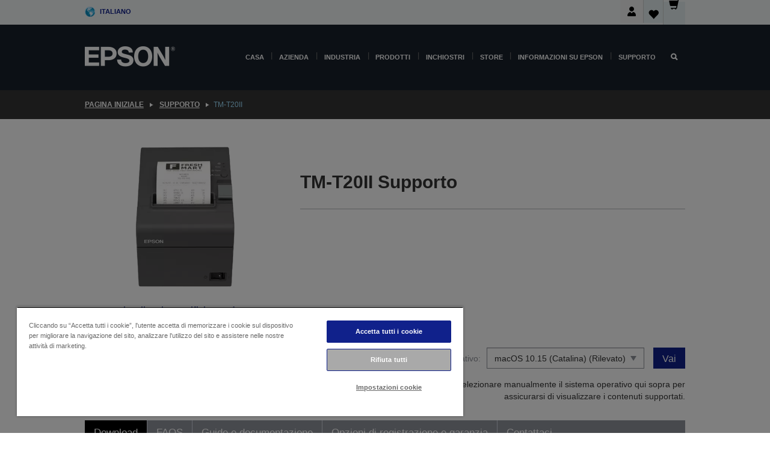

--- FILE ---
content_type: text/html;charset=UTF-8
request_url: https://www.epson.it/it_IT/support/sc/tm-t20ii/s/s2411
body_size: 26506
content:
<!DOCTYPE html>
 <html lang="it-IT" dir="ltr">

<head>
    <title>
        TM-T20II Supporto | Epson Italia</title>

    <meta http-equiv="Content-Type" content="text/html; charset=utf-8"/>
    <meta http-equiv="X-UA-Compatible" content="IE=edge">
    <meta charset="utf-8">
    <meta name="viewport" content="width=device-width, initial-scale=1, minimum-scale=1">

    <link rel="preconnect" href="//i8.amplience.net">

    <link rel="dns-prefetch" href="//i8.amplience.net">
    <link rel="dns-prefetch" href="//c1.adis.ws">
    



 
     <link rel="canonical" href="https://www.epson.it/it_IT/support/sc/tm-t20ii/s/s2411" />
 
 
 
 <meta name="description" content="Informazioni sull&rsquo;assistenza per TM-T20II">
<meta name="robots" content="index,follow">
<meta property="og:type" content="website">
<meta property="og:locale" content="it_IT">
<meta property="og:title" content="TM-T20II Supporto | Epson Italia">
<meta property="og:description" content="Informazioni sull&rsquo;assistenza per TM-T20II">
<meta property="og:url" content="https://www.epson.it/it_IT/support/sc/tm-t20ii/s/s2411">
<meta property="og:image" content="https://epsonemear.a.bigcontent.io/v1/static/logo">
<link rel="shortcut icon" type="image/x-icon" media="all" href="/_ui/responsive/common/images/favicon.ico" />
        <link rel="stylesheet" type="text/css" media="all" href="/_ui/responsive/theme-alpha/css/style.css?20260109.1"/>
<link link rel="preload" as="style" type="text/css" media="all" href="/wro/addons_responsive.css?20260109.1" onload="this.onload=null;this.rel='stylesheet'" />
		<noscript><link rel="stylesheet" href="/wro/addons_responsive.css?20260109.1"></noscript>
	<script src="https://cdn.cookielaw.org/scripttemplates/otSDKStub.js"
            type="text/javascript"
            charset="UTF-8"
            data-document-language="true"
            data-domain-script="eee12da9-ea56-430b-9fdd-e8e3654d3894"></script>

    <script type="text/javascript">
        function OptanonWrapper() { }
    </script>
<script type="text/javascript" src="//assets.adobedtm.com/a31994d57928/f467133c647c/launch-5eb2666b3e55.min.js"></script>














<script type="text/javascript">
!function(att,raq,t){
  var version = "1";
  var supportOldBrowsers = false;
  att[raq]=att[raq]||[];var n=["init","send","setUser","addUserIdentity","setUserIdentities","addUserSegment","setUserSegments","addUserTrait","setUserTraits","clearUser"];if(!att.xo){att.xo={activity:{},init:function(e){att[raq].push(["init",e.activity])}};for(var r=0;r<n.length;r++)att.xo.activity[n[r]]=function(e){return function(i,r,s){att[raq].push([n[e],i,r,s])}}(r)}var s=document.createElement("script");s.type="text/javascript",s.async=!0,s.src=t+version+".min.js",(att.document.documentMode||supportOldBrowsers)&&(s.src=t+version+".compat.min.js");var a=document.getElementsByTagName("script")[0];a.parentNode.insertBefore(s,a)
}(window,"_attraqt","https://cdn.attraqt.io/xo.all-");
</script></head>

<body class="page-productDetails pageType-ProductPage template-pages-product-productLayout2Page  smartedit-page-uid-productDetails smartedit-page-uuid-eyJpdGVtSWQiOiJwcm9kdWN0RGV0YWlscyIsImNhdGFsb2dJZCI6ImVwc29uR2xvYmFsQ29udGVudENhdGFsb2ciLCJjYXRhbG9nVmVyc2lvbiI6Ik9ubGluZSJ9 smartedit-catalog-version-uuid-epsonGlobalContentCatalog/Online  language-it_IT ">

    <div class="main">
			<div class="yCmsContentSlot">
</div><header class="js-mainHeader">
    <a href="#main" class="skip">Skip to main content</a>

    <nav role="navigation" aria-label="menu" class="navigation navigation--top hidden-xs hidden-sm">
        <div class="container-fluid">
            <div class="row">
                <div class="col-sm-12 col-md-12 p-0">
                    <div class="navigation-top js-navigation-top">
                        <div class="navigation-top__list">
                            <div class="navigation-top__list-item hidden-xs hidden-sm sub-navigation">
                                <div class="yCmsContentSlot siteSelectorSlot">
<div class="yCmsComponent ">
<div class="navigation-top__links-trigger navigation-top__links-trigger--site-selector hidden-xs hidden-sm js-site-selector-trigger" tabindex="0">
    Italiano</div>

<div class="site-selector js-site-selector-popup js-sub-navigation-nav sub-navigation__nav">
    <form id="command" class="site-selector__form js-site-selector-form" action="/it_IT/site-change" method="post"><div class="site-selector__header clearfix">
            
             <legend class="site-selector__header-text">Paese e lingua</legend>

           <button class="site-selector__header-btn btn btn-close js-close-site-selector" aria-hidden="true">
                <span aria-hidden="true" class="glyphicon glyphicon-remove"></span>
                <span class="sr-only">Indietro</span>
            </button>
        </div>
        <div class="site-selector__content">
        
        
        <div class="form-group site-selector__form-group">
            <label for="siteSelectorCountrydesktop" class="site-selector__label form-group__label">Paese/Regione</label>
            <select id="siteSelectorCountrydesktop" class="site-selector__select form-control js-site-selector" name="site">
                <option value="epson-at">Austria</option>
                        <option value="epson-be">Belgium</option>
                        <option value="epson-bg">Bulgaria</option>
                        <option value="epson-hr">Croatia</option>
                        <option value="epson-cz">Czech Republic</option>
                        <option value="epson-dk">Denmark</option>
                        <option value="epson-ee">Estonia</option>
                        <option value="epson-eu">Europe</option>
                        <option value="epson-fi">Finland</option>
                        <option value="epson-fr">Francia</option>
                        <option value="epson-de">Germania</option>
                        <option value="epson-gr">Greece</option>
                        <option value="epson-hu">Hungary</option>
                        <option value="epson-ie">Ireland</option>
                        <option value="epson-it" selected="selected">Italy</option>
                        <option value="epson-lv">Latvia</option>
                        <option value="epson-lt">Lithuania</option>
                        <option value="epson-mt">Malta</option>
                        <option value="epson-nl">Netherlands</option>
                        <option value="epson-no">Norway</option>
                        <option value="epson-pl">Poland</option>
                        <option value="epson-pt">Portugal</option>
                        <option value="epson-ro">Romania</option>
                        <option value="epson-rs">Serbia</option>
                        <option value="epson-sk">Slovakia</option>
                        <option value="epson-si">Slovenia</option>
                        <option value="epson-es">Spain</option>
                        <option value="epson-se">Sweden</option>
                        <option value="epson-ch">Switzerland</option>
                        <option value="epson-gb">United Kingdom</option>
                        </select>
        </div>

        <div class="form-group site-selector__form-group">
            <label for="siteSelectorLangdesktop" class="site-selector__label form-group__label">Lingua</label>
            <select id="siteSelectorLangdesktop" class="site-selector__select form-control js-language-selector" name="language">
                <option value="it_IT" selected="selected">Italiano</option>
                        </select>
        </div>

        <button class="btn btn-primary" type="submit">Conferma</button>
        
        <div class="site-selector__bottom">
            <p>Non trovi il tuo paese?</p>
            <a href="https://epson.com/">Visita Epson Global</a>
        </div>
        </div>
    <div>
<input type="hidden" name="CSRFToken" value="e8f31322-788d-4a36-b9cf-d28c917fcedc" />
</div></form></div>
</div></div></div>
                        </div>
                        <ul class="navigation-top__list navigation-top__list--right">
                            <li class="navigation-user-icon js-header-account">
                                            <span class="hidden" id="readyPrintFlexSections">1</span>
                                            <div class="person-dropdown">
                                                <div id="userIconSignin">
                                                    <button class="dropbtn navigation-top__links-trigger" aria-expanded="false">
                                                        <img src="/_ui/responsive/common/images/icon-user-desktop.svg" />
                                                        Login</button>                                                </div>
                                                <div id="userIconSigninDropdown" class="user-icon-dropdown-content">
                                                <ul>
                                                    <li><a class="js-login-link" href="/it_IT/login" target="_blank" data-offcanvas-text="Accedi Epson Store">Accedi Epson Store</a></li>
                                                    <li><a class="js-register-link"href="https://subscription.epson.eu/login?lang=it-IT" target="_blank" data-offcanvas-text="Accedi ReadyPrint">Accedi ReadyPrint</a></li>
                                                    </ul>
                                                </div>
                                            </div>
                                            </li>
                                    <li class="navigation-top__list-item navigation-top__list-item--active navigation-top__links-trigger--active wishlist-border-r">
                                    <div class="wishlist-icon">
                                        <a href='/my-account/wishlist' aria-label="Go to wishlist">Lista dei deside<div class="mini-cart-count js-wishlist-cart-count hide-wishlist-count">
                                                    <span class="nav-items-total nav-items-total--active"></span>
                                                </div>
                                            <div class="mini-cart-icon">
                                                <i class='wishlist-desktop'></i>
                                            </div>
                                        </a>
                                    </div>
                                </li>
                                <li class="navigation-top__list-item navigation-top__list-item--active navigation-top__list-item--cart">
                                    <div class="yCmsContentSlot miniCartSlot">
<div class="yCmsComponent ">
<div class="mini-cart-div">
		<a
			class="navigation-top__links-trigger navigation-top__links-trigger--cart navigation-top__links-trigger--active mini-cart-link js-mini-cart-link" tabindex="0"
			data-modal-to-open="/it_IT/cart/rollover/MiniCart"
			data-mini-cart-url="/it_IT/cart/rollover/MiniCart"
			data-mini-cart-href="/it_IT/cart"
			data-mini-cart-refresh-url="/it_IT/cart/miniCart/SUBTOTAL"
			data-mini-cart-name="Carrello"
			data-mini-cart-empty-name="Svuota carrello"
			data-mini-cart-items-text="Articoli"
			>
			<div class="mini-cart-count js-mini-cart-count hideCount">
                 	<span class="nav-items-total nav-items-total--active">
                 		&nbsp;</span>
                 </div>
			<div class="mini-cart-icon mini-cart-margin">
				<span class="glyphicon glyphicon-shopping-cart"></span>
			</div>
			<div class="mini-cart-price js-mini-cart-price hidden-xs hidden-sm">
					0,00 €</div>
			</a>
	</div>

<div class="mini-cart-container js-mini-cart-container"></div></div></div></li>
                            </ul>
                    </div>
                </div>
            </div>
        </div>
    </nav>

    <div class="hidden-xs hidden-sm js-secondaryNavCompany collapse" id="accNavComponentDesktopTwo">
        <ul class="nav__links js-nav__links js-my-account-title" data-title="Il mio account">
            </ul>
    </div>

    <nav aria-label="Mobile navigation"
         class="navigation navigation--middle js-navigation--middle visible-xs visible-sm">
         <input type="hidden" value="true" id="transactionalValue" />
        <div class="container-fluid">
            <div class="row">
                <div class="text-left col-xs-2 col-sm-2">
                    <button class="navigation__btn navigation__hamburger js-toggle-sm-navigation" type="button">
                        <span aria-hidden="true"
                              class="navigation__hamburger-item navigation__hamburger-item--icon icon-hamburger"></span>
                        <span class="navigation__hamburger-item--txt">Menu</span>
                    </button>
                </div>
                <div class="text-center col-xs-5 col-sm-6">
                    <div class="navigation__logo js-mobile-logo">
                        </div>
                </div>
                <div class="pl-0 col-xs-5 col-sm-4">
                    <div class="row tab-row">
                        <div class="col-xs-3">
                                <button class="navigation__btn navigation__hamburger js-toggle-sm-person-icon mobile-header-people-icon" type="button">
                                <img src="/_ui/responsive/common/images/icon-user-mobile.svg" class="user-icon-w" />
                                </button>
                            </div>
                        <div class="col-xs-3">
                            <button class="navigation__btn navigation__btn--mobile js-toggle-xs-search" type="button">
                                    <span class="sr-only">Cerca</span>
                                    <span aria-hidden="true" class="glyphicon glyphicon-search js-xs-search-icon"></span>
                                    <span aria-hidden="true" class="glyphicon glyphicon-close js-xs-close-icon display-none"></span>
                                </button>
                            </div>
                        <div class="col-xs-3">
                                <li class="navigation-top__list-item navigation-top__list-item--active wishlist-li">
                                    <div class="wishlist-icon">
                                        <a href='/my-account/wishlist' aria-label="Go to wishlist">Lista dei deside<div class="mini-cart-count js-wishlist-cart-count hide-wishlist-count">
                                                    <span class="nav-items-total nav-items-total--active"></span>
                                                </div>
                                            <div class="mini-cart-icon">
                                                <i class='wishlist-button__icon wishlist-mobile'></i>
                                            </div>
                                        </a>
                                    </div>
                                </li>
                            </div>
                            <div class="col-xs-3">
                                <li class="navigation-top__list-item navigation-top__list-item--active navigation-top__list-item--cart">
                                    <div class="yCmsContentSlot miniCartSlot">
<div class="yCmsComponent miniCartMobile">
<div class="mini-cart-div">
		<a
			class="navigation-top__links-trigger navigation-top__links-trigger--cart navigation-top__links-trigger--active mini-cart-link js-mini-cart-link" tabindex="0"
			data-modal-to-open="/it_IT/cart/rollover/MiniCart"
			data-mini-cart-url="/it_IT/cart/rollover/MiniCart"
			data-mini-cart-href="/it_IT/cart"
			data-mini-cart-refresh-url="/it_IT/cart/miniCart/SUBTOTAL"
			data-mini-cart-name="Carrello"
			data-mini-cart-empty-name="Svuota carrello"
			data-mini-cart-items-text="Articoli"
			>
			<div class="mini-cart-count js-mini-cart-count hideCount">
                 	<span class="nav-items-total nav-items-total--active">
                 		&nbsp;</span>
                 </div>
			<div class="mini-cart-icon mini-cart-margin">
				<span class="glyphicon glyphicon-shopping-cart"></span>
			</div>
			<div class="mini-cart-price js-mini-cart-price hidden-xs hidden-sm">
					0,00 €</div>
			</a>
	</div>

<div class="mini-cart-container js-mini-cart-container"></div></div></div></li>
                            </div>
                        </div>
                </div>
            </div>
        </div>
    </nav>
    <a id="skiptonavigation"></a>
    <nav class="navigation navigation--bottom js_navigation--bottom js-enquire-offcanvas-navigation" role="navigation">
		<div class="js-offcanvas-site-selector hidden-md hidden-lg">
			<div class="yCmsContentSlot siteSelectorSlot">
<div class="yCmsComponent ">
<div class="navigation-top__links-trigger navigation-top__links-trigger--site-selector hidden-xs hidden-sm js-site-selector-trigger" tabindex="0">
    Italiano</div>

<div class="site-selector js-site-selector-popup js-sub-navigation-nav sub-navigation__nav">
    <form id="command" class="site-selector__form js-site-selector-form" action="/it_IT/site-change" method="post"><div class="site-selector__header clearfix">
            
             <legend class="site-selector__header-text">Paese e lingua</legend>

           <button class="site-selector__header-btn btn btn-close js-close-site-selector" aria-hidden="true">
                <span aria-hidden="true" class="glyphicon glyphicon-remove"></span>
                <span class="sr-only">Indietro</span>
            </button>
        </div>
        <div class="site-selector__content">
        
        
        <div class="form-group site-selector__form-group">
            <label for="siteSelectorCountrymobile" class="site-selector__label form-group__label">Paese/Regione</label>
            <select id="siteSelectorCountrymobile" class="site-selector__select form-control js-site-selector" name="site">
                <option value="epson-at">Austria</option>
                        <option value="epson-be">Belgium</option>
                        <option value="epson-bg">Bulgaria</option>
                        <option value="epson-hr">Croatia</option>
                        <option value="epson-cz">Czech Republic</option>
                        <option value="epson-dk">Denmark</option>
                        <option value="epson-ee">Estonia</option>
                        <option value="epson-eu">Europe</option>
                        <option value="epson-fi">Finland</option>
                        <option value="epson-fr">Francia</option>
                        <option value="epson-de">Germania</option>
                        <option value="epson-gr">Greece</option>
                        <option value="epson-hu">Hungary</option>
                        <option value="epson-ie">Ireland</option>
                        <option value="epson-it" selected="selected">Italy</option>
                        <option value="epson-lv">Latvia</option>
                        <option value="epson-lt">Lithuania</option>
                        <option value="epson-mt">Malta</option>
                        <option value="epson-nl">Netherlands</option>
                        <option value="epson-no">Norway</option>
                        <option value="epson-pl">Poland</option>
                        <option value="epson-pt">Portugal</option>
                        <option value="epson-ro">Romania</option>
                        <option value="epson-rs">Serbia</option>
                        <option value="epson-sk">Slovakia</option>
                        <option value="epson-si">Slovenia</option>
                        <option value="epson-es">Spain</option>
                        <option value="epson-se">Sweden</option>
                        <option value="epson-ch">Switzerland</option>
                        <option value="epson-gb">United Kingdom</option>
                        </select>
        </div>

        <div class="form-group site-selector__form-group">
            <label for="siteSelectorLangmobile" class="site-selector__label form-group__label">Lingua</label>
            <select id="siteSelectorLangmobile" class="site-selector__select form-control js-language-selector" name="language">
                <option value="it_IT" selected="selected">Italiano</option>
                        </select>
        </div>

        <button class="btn btn-primary" type="submit">Conferma</button>
        
        <div class="site-selector__bottom">
            <p>Non trovi il tuo paese?</p>
            <a href="https://epson.com/">Visita Epson Global</a>
        </div>
        </div>
    <div>
<input type="hidden" name="CSRFToken" value="e8f31322-788d-4a36-b9cf-d28c917fcedc" />
</div></form></div>
</div></div><div class="js-offcanvas-overlay overlay"></div>
		</div>
		<ul class="sticky-nav-top hidden-lg hidden-md js-sticky-user-group hidden-md hidden-lg">
			</ul>
		<div class="container-fluid">
			<div class="row">
				<div class="col-xs-4 col-md-2 navigation__column navigation__column--logo hidden-xs hidden-sm site-logo js-site-logo">
					<div class="yCmsComponent yComponentWrapper">
<div class="banner">

		<a class="banner__link" href="/it_IT/">
						<img class="banner__img" title="Epson" 
						alt="Epson" src="/medias/sys_master/images/h07/h21/9291547803678/logo/logo.png">
					</a>
				</div></div></div>
				<div class="col-xs-12 col-md-10 navigation__column navigation__column--links js-relative-parent">
					<ul class=" navigation__list navigation__list--offcanvas js-offcanvas-links ">
						<li class="navigation__list-item js-enquire-has-sub hidden-md hidden-lg">
								<span class="navigation__trigger navigation__trigger--arrow js-enquire-sub-trigger js-enquire-sub-trigger-account navigation__trigger-wrap">
												<a href="/it_IT/login">Il mio account (Accedi/Registrati)</a>
											</span>
											<div class="navigation-account  navigation__sub js_sub__navigation">
												<div class="navigation-account__nodes">
													<ul class="navigation-account__list js-login-navigation js-login-root">
														<li class="navigation-account__list-item navigation-account__list-item--back">
															<a class="navigation-account__back js-enquire-sub-close hidden-md hidden-lg navigation__back-icon glyphicon glyphicon-chevron-left back-text" role="button" href="#">
																Indietro</a>
														</li>
														</ul>
												</div>
											</div>

									</li>

							<li class="navigation__list-item   js-enquire-has-sub">
								<span class="navigation__trigger navigation__trigger--arrow js-enquire-sub-trigger"
												data-layer-track="mega_menu_click"
data-layer-on="click"
data-layer-name="top-selection-cmsitem_00143426"
data-layer-data="{ &#034;megamenu_item_top_selection&#034;: &#034;Casa&#034; }"
>
										<a aria-expanded="false" href="/it_IT/for-home">Casa</a></span>
								<div class="navigation-sub navigation-sub--one navigation__sub js_sub__navigation js-nav-height col-md-3 col-lg-2">

										<div class="navigation-sub__nodes col-md-12">
														<div class="navigation-sub__nodes-title">Home IT Links</div>
														<ul class="navigation-sub__list js-sub-nested-navigation js-menu-aim has-title">
															<li class="navigation-sub__list-item navigation-sub__list-item--back">
																<a class="navigation-sub__back js-enquire-sub-close hidden-md hidden-lg navigation__back-icon glyphicon glyphicon-chevron-left back-text" role="button" href="#">
																	Indietro</a>
															</li>

															<li class="navigation-sub__list-item" data-layer-alias="top-selection-cmsitem_00143426"
>
																<span class="yCmsComponent navigation-sub__link-parent hidden-md hidden-lg">
<a aria-expanded="false" href="/it_IT/for-home">Casa</a></span><li class="navigation-sub__list-item  js-enquire-nested-has-sub">
																				<span class="navigation-sub__trigger navigation-sub__trigger--arrow js-enquire-nested-sub-trigger"
																							data-layer-extend="top-selection-cmsitem_00143426"
data-layer-name="second-selection-cmsitem_00143455"
data-layer-data="{ &#034;megamenu_item_second_selection&#034;: &#034;Stampanti&#034; }"
>
																					<a aria-expanded="false" href="/it_IT/c/consumer">Stampanti</a></span>
																				<div class="navigation-sub-sub navigation__sub js-nav-height js_sub_sub__navigation col-md-3 col-lg-2">

																					<div class="navigation-sub-sub__nodes col-md-12">
																						<ul class="navigation-sub-sub__list has-title">

																							<li class="navigation-sub-sub__list-item navigation-sub-sub__list-item--back">
																								<a class="navigation-sub-sub__back js-enquire-nested-sub-close hidden-md hidden-lg navigation__back-icon glyphicon glyphicon-chevron-left back-text" role="button" href="#">
																									Indietro</a>
																							</li>

																							<li class="navigation-sub-sub__list-item" data-layer-alias="second-selection-cmsitem_00143455"
>
																								<span class="yCmsComponent navigation-sub-sub__link-parent hidden-md hidden-lg">
<a aria-expanded="false" href="/it_IT/c/consumer">Stampanti</a></span></li>
																							<li class="navigation-sub-sub__list-item" data-layer-extend="second-selection-cmsitem_00143455"
data-layer-data="{ &#034;megamenu_item_third_selection&#034;: &#034;Trova la stampante giusta&#034; }"
>
																											<a aria-expanded="false" href="/it_IT/printer-finder">Trova la stampante giusta</a></li>
																									<li class="navigation-sub-sub__list-item" data-layer-extend="second-selection-cmsitem_00143455"
data-layer-data="{ &#034;megamenu_item_third_selection&#034;: &#034;Trova l&#039;inchiostro giusto&#034; }"
>
																											<a aria-expanded="false" href="/it_IT/inkfinder">Trova l&#39;inchiostro giusto</a></li>
																									<li class="navigation-sub-sub__list-item" data-layer-extend="second-selection-cmsitem_00143455"
data-layer-data="{ &#034;megamenu_item_third_selection&#034;: &#034;Trova la carta giusta&#034; }"
>
																											<a aria-expanded="false" href="/it_IT/products/ink-and-paper/paper-and-media/c/paper">Trova la carta giusta</a></li>
																									<li class="navigation-sub-sub__list-item" data-layer-extend="second-selection-cmsitem_00143455"
data-layer-data="{ &#034;megamenu_item_third_selection&#034;: &#034;Stampanti senza cartucce (EcoTank)&#034; }"
>
																											<a aria-expanded="false" href="/it_IT/for-home/ecotank">Stampanti senza cartucce (EcoTank)</a></li>
																									<li class="navigation-sub-sub__list-item" data-layer-extend="second-selection-cmsitem_00143455"
data-layer-data="{ &#034;megamenu_item_third_selection&#034;: &#034;Stampanti con cartucce&#034; }"
>
																											<a aria-expanded="false" href="/it_IT/for-home/expression-printers">Stampanti con cartucce</a></li>
																									<li class="navigation-sub-sub__list-item" data-layer-extend="second-selection-cmsitem_00143455"
data-layer-data="{ &#034;megamenu_item_third_selection&#034;: &#034;Stampanti fotografiche&#034; }"
>
																											<a aria-expanded="false" href="/it_IT/products/printers/inkjet/consumer/c/consumer?q&#61;%3Arelevance%3Afhq%3A%252F%252Fcatalog01%252Fit_IT%252Fcategories%253C%257Bcatalog01_categories_printers_inkjet_consumer%257D%252Fclassification%253E%257Binkjet_photo%257D">Stampanti fotografiche</a></li>
																									<li class="navigation-sub-sub__list-item" data-layer-extend="second-selection-cmsitem_00143455"
data-layer-data="{ &#034;megamenu_item_third_selection&#034;: &#034;Stampanti in bianco e nero&#034; }"
>
																											<a aria-expanded="false" href="/it_IT/ecotank-mono-printers">Stampanti in bianco e nero</a></li>
																									<li class="navigation-sub-sub__list-item" data-layer-extend="second-selection-cmsitem_00143455"
data-layer-data="{ &#034;megamenu_item_third_selection&#034;: &#034;Stampanti per casa e piccoli uffici&#034; }"
>
																											<a aria-expanded="false" href="/it_IT/for-home/home-office">Stampanti per casa e piccoli uffici</a></li>
																									<li class="navigation-sub-sub__list-item" data-layer-extend="second-selection-cmsitem_00143455"
data-layer-data="{ &#034;megamenu_item_third_selection&#034;: &#034;Stampa dal tuo smartphone&#034; }"
>
																											<a aria-expanded="false" href="/it_IT/smartpanel">Stampa dal tuo smartphone</a></li>
																									<li class="navigation-sub-sub__list-item" data-layer-extend="second-selection-cmsitem_00143455"
data-layer-data="{ &#034;megamenu_item_third_selection&#034;: &#034;Tutte le stampanti&#034; }"
>
																											<a aria-expanded="false" href="/it_IT/products/printers/inkjet/consumer/c/consumer">Tutte le stampanti</a></li>
																									<li class="navigation-sub-sub__list-item" data-layer-extend="second-selection-cmsitem_00143455"
data-layer-data="{ &#034;megamenu_item_third_selection&#034;: &#034;Creative Corner: Modelli stampabili&#034; }"
>
																											<a aria-expanded="false" href="https://creativecorner.epson.eu/it_IT" target="_blank" rel="noopener noreferrer">Creative Corner: Modelli stampabili</a></li>
																									</ul>
																					</div>
																				</div>
																			</li>
																		<li class="navigation-sub__list-item  js-enquire-nested-has-sub">
																				<span class="navigation-sub__trigger navigation-sub__trigger--arrow js-enquire-nested-sub-trigger"
																							data-layer-extend="top-selection-cmsitem_00143426"
data-layer-name="second-selection-cmsitem_00143481"
data-layer-data="{ &#034;megamenu_item_second_selection&#034;: &#034;Videoproiettori&#034; }"
>
																					<a aria-expanded="false" href="/it_IT/for-home/home-cinema">Videoproiettori</a></span>
																				<div class="navigation-sub-sub navigation__sub js-nav-height js_sub_sub__navigation col-md-3 col-lg-2">

																					<div class="navigation-sub-sub__nodes col-md-12">
																						<ul class="navigation-sub-sub__list has-title">

																							<li class="navigation-sub-sub__list-item navigation-sub-sub__list-item--back">
																								<a class="navigation-sub-sub__back js-enquire-nested-sub-close hidden-md hidden-lg navigation__back-icon glyphicon glyphicon-chevron-left back-text" role="button" href="#">
																									Indietro</a>
																							</li>

																							<li class="navigation-sub-sub__list-item" data-layer-alias="second-selection-cmsitem_00143481"
>
																								<span class="yCmsComponent navigation-sub-sub__link-parent hidden-md hidden-lg">
<a aria-expanded="false" href="/it_IT/for-home/home-cinema">Videoproiettori</a></span></li>
																							<li class="navigation-sub-sub__list-item" data-layer-extend="second-selection-cmsitem_00143481"
data-layer-data="{ &#034;megamenu_item_third_selection&#034;: &#034;Lifestudio: Videoproiettori portatili smart&#034; }"
>
																											<a aria-expanded="false" href="/it_IT/for-home/home-cinema/portable-smart-projectors">Lifestudio: Videoproiettori portatili smart</a></li>
																									<li class="navigation-sub-sub__list-item" data-layer-extend="second-selection-cmsitem_00143481"
data-layer-data="{ &#034;megamenu_item_third_selection&#034;: &#034;Lifestudio: Proiettori smart a focale ultra-corta&#034; }"
>
																											<a aria-expanded="false" href="/it_IT/for-home/home-cinema/ultra-short-throw-smart-projectors">Lifestudio: Proiettori smart a focale ultra-corta</a></li>
																									<li class="navigation-sub-sub__list-item" data-layer-extend="second-selection-cmsitem_00143481"
data-layer-data="{ &#034;megamenu_item_third_selection&#034;: &#034;Epiqvision: Videoproiettori laser&#034; }"
>
																											<a aria-expanded="false" href="/it_IT/epiqvision">Epiqvision: Videoproiettori laser</a></li>
																									<li class="navigation-sub-sub__list-item" data-layer-extend="second-selection-cmsitem_00143481"
data-layer-data="{ &#034;megamenu_item_third_selection&#034;: &#034;Videoproiettori mini e smart portatili&#034; }"
>
																											<a aria-expanded="false" href="/it_IT/for-home/home-cinema/mini-smart-projectors">Videoproiettori mini e smart portatili</a></li>
																									<li class="navigation-sub-sub__list-item" data-layer-extend="second-selection-cmsitem_00143481"
data-layer-data="{ &#034;megamenu_item_third_selection&#034;: &#034;Proiettori Home Cinema&#034; }"
>
																											<a aria-expanded="false" href="/it_IT/products/projector/home-cinema/c/homecinema">Proiettori Home Cinema</a></li>
																									<li class="navigation-sub-sub__list-item" data-layer-extend="second-selection-cmsitem_00143481"
data-layer-data="{ &#034;megamenu_item_third_selection&#034;: &#034;Proiettori per il gaming&#034; }"
>
																											<a aria-expanded="false" href="/it_IT/for-home/gaming">Proiettori per il gaming</a></li>
																									<li class="navigation-sub-sub__list-item" data-layer-extend="second-selection-cmsitem_00143481"
data-layer-data="{ &#034;megamenu_item_third_selection&#034;: &#034;Videoproiettori laser professionali per la casa&#034; }"
>
																											<a aria-expanded="false" href="/it_IT/for-home/home-cinema/professional-home-projectors">Videoproiettori laser professionali per la casa</a></li>
																									<li class="navigation-sub-sub__list-item" data-layer-extend="second-selection-cmsitem_00143481"
data-layer-data="{ &#034;megamenu_item_third_selection&#034;: &#034;Videoproiettori per l’ufficio a casa&#034; }"
>
																											<a aria-expanded="false" href="/it_IT/prodotti/projector/c/projector?q&#61;%3Arelevance%3Afhq%3A%252F%252Fcatalog01%252Fit_IT%252Fcategories%253C%257Bcatalog01_categories_projector%257D%252Froomtypeapplication%253E%257Bhomeoffice%257D&amp;page&#61;0">Videoproiettori per l’ufficio a casa</a></li>
																									<li class="navigation-sub-sub__list-item" data-layer-extend="second-selection-cmsitem_00143481"
data-layer-data="{ &#034;megamenu_item_third_selection&#034;: &#034;Opzioni e accessori&#034; }"
>
																											<a aria-expanded="false" href="/it_IT/products/options/projector-accessories/c/standard">Opzioni e accessori</a></li>
																									<li class="navigation-sub-sub__list-item" data-layer-extend="second-selection-cmsitem_00143481"
data-layer-data="{ &#034;megamenu_item_third_selection&#034;: &#034;Tutti i prodotti per l’Home Entertainment&#034; }"
>
																											<a aria-expanded="false" href="/it_IT/products/projector/home-cinema/c/homecinema">Tutti i prodotti per l’Home Entertainment</a></li>
																									</ul>
																					</div>
																				</div>
																			</li>
																		<li class="navigation-sub__list-item ">
																				<span class="navigation-sub__trigger  js-enquire-nested-sub-trigger"
																							data-layer-extend="top-selection-cmsitem_00143426"
data-layer-name="second-selection-cmsitem_00554139"
data-layer-data="{ &#034;megamenu_item_second_selection&#034;: &#034;Scanner&#034; }"
>
																					<a aria-expanded="false" href="/it_IT/c/consumerscanner">Scanner</a></span>
																				<div class="navigation-sub-sub navigation__sub js-nav-height js_sub_sub__navigation col-md-3 col-lg-2">

																					<div class="navigation-sub-sub__nodes col-md-12">
																						<ul class="navigation-sub-sub__list has-title">

																							<li class="navigation-sub-sub__list-item navigation-sub-sub__list-item--back">
																								<a class="navigation-sub-sub__back js-enquire-nested-sub-close hidden-md hidden-lg navigation__back-icon glyphicon glyphicon-chevron-left back-text" role="button" href="#">
																									Indietro</a>
																							</li>

																							<li class="navigation-sub-sub__list-item" data-layer-alias="second-selection-cmsitem_00554139"
>
																								<span class="yCmsComponent navigation-sub-sub__link-parent hidden-md hidden-lg">
<a aria-expanded="false" href="/it_IT/c/consumerscanner">Scanner</a></span></li>
																							</ul>
																					</div>
																				</div>
																			</li>
																		<li class="navigation-sub__list-item  js-enquire-nested-has-sub">
																				<span class="navigation-sub__trigger navigation-sub__trigger--arrow js-enquire-nested-sub-trigger"
																							data-layer-extend="top-selection-cmsitem_00143426"
data-layer-name="second-selection-cmsitem_00554146"
data-layer-data="{ &#034;megamenu_item_second_selection&#034;: &#034;Inchiostro &amp; Carta&#034; }"
>
																					<a style="cursor:default" aria-expanded="false">Inchiostro &amp; Carta</a></span>
																				<div class="navigation-sub-sub navigation__sub js-nav-height js_sub_sub__navigation col-md-3 col-lg-2">

																					<div class="navigation-sub-sub__nodes col-md-12">
																						<ul class="navigation-sub-sub__list has-title">

																							<li class="navigation-sub-sub__list-item navigation-sub-sub__list-item--back">
																								<a class="navigation-sub-sub__back js-enquire-nested-sub-close hidden-md hidden-lg navigation__back-icon glyphicon glyphicon-chevron-left back-text" role="button" href="#">
																									Indietro</a>
																							</li>

																							<li class="navigation-sub-sub__list-item" data-layer-alias="second-selection-cmsitem_00554146"
>
																								<span class="yCmsComponent navigation-sub-sub__link-parent hidden-md hidden-lg">
<a style="cursor:default" aria-expanded="false">Inchiostro &amp; Carta</a></span></li>
																							<li class="navigation-sub-sub__list-item" data-layer-extend="second-selection-cmsitem_00554146"
data-layer-data="{ &#034;megamenu_item_third_selection&#034;: &#034;Cartucce d’inchiostro&#034; }"
>
																											<a aria-expanded="false" href="/it_IT/products/ink-and-paper/ink-consumables/c/inkcart?q&#61;Ink&#43;Cartridges">Cartucce d’inchiostro</a></li>
																									<li class="navigation-sub-sub__list-item" data-layer-extend="second-selection-cmsitem_00554146"
data-layer-data="{ &#034;megamenu_item_third_selection&#034;: &#034;Bottiglie d’inchiostro per EcoTank&#034; }"
>
																											<a aria-expanded="false" href="/it_IT/products/ink-and-paper/ink-consumables/c/inkcart?q&#61;%3Arelevance%3Afhq%3A%252F%252Fcatalog01%252Fit_IT%252Fcategories%253C%257Bcatalog01_categories_inkpaper_inkcart%257D%252Fpackagetype%253Dbottle">Bottiglie d’inchiostro per EcoTank</a></li>
																									<li class="navigation-sub-sub__list-item" data-layer-extend="second-selection-cmsitem_00554146"
data-layer-data="{ &#034;megamenu_item_third_selection&#034;: &#034;Carta per stampa e fotografia&#034; }"
>
																											<a aria-expanded="false" href="/it_IT/products/ink-and-paper/paper-and-media/c/paper">Carta per stampa e fotografia</a></li>
																									<li class="navigation-sub-sub__list-item" data-layer-extend="second-selection-cmsitem_00554146"
data-layer-data="{ &#034;megamenu_item_third_selection&#034;: &#034;Cerca inchiostro&#034; }"
>
																											<a aria-expanded="false" href="/it_IT/inkfinder">Cerca inchiostro</a></li>
																									<li class="navigation-sub-sub__list-item" data-layer-extend="second-selection-cmsitem_00554146"
data-layer-data="{ &#034;megamenu_item_third_selection&#034;: &#034;Raccolta e riciclo delle cartucce&#034; }"
>
																											<a aria-expanded="false" href="https://epson-recycling.cycleon.eu/it/home" target="_blank" rel="noopener noreferrer">Raccolta e riciclo delle cartucce</a></li>
																									<li class="navigation-sub-sub__list-item" data-layer-extend="second-selection-cmsitem_00554146"
data-layer-data="{ &#034;megamenu_item_third_selection&#034;: &#034;Piani di abbonamento inchiostro&#034; }"
>
																											<a aria-expanded="false" href="/it_IT/readyprint">Piani di abbonamento inchiostro</a></li>
																									</ul>
																					</div>
																				</div>
																			</li>
																		<li class="navigation-sub__list-item  js-enquire-nested-has-sub">
																				<span class="navigation-sub__trigger navigation-sub__trigger--arrow js-enquire-nested-sub-trigger"
																							data-layer-extend="top-selection-cmsitem_00143426"
data-layer-name="second-selection-cmsitem_00554114"
data-layer-data="{ &#034;megamenu_item_second_selection&#034;: &#034;Abbonamento inchiostro&#034; }"
>
																					<a style="cursor:default" aria-expanded="false">Abbonamento inchiostro</a></span>
																				<div class="navigation-sub-sub navigation__sub js-nav-height js_sub_sub__navigation col-md-3 col-lg-2">

																					<div class="navigation-sub-sub__nodes col-md-12">
																						<ul class="navigation-sub-sub__list has-title">

																							<li class="navigation-sub-sub__list-item navigation-sub-sub__list-item--back">
																								<a class="navigation-sub-sub__back js-enquire-nested-sub-close hidden-md hidden-lg navigation__back-icon glyphicon glyphicon-chevron-left back-text" role="button" href="#">
																									Indietro</a>
																							</li>

																							<li class="navigation-sub-sub__list-item" data-layer-alias="second-selection-cmsitem_00554114"
>
																								<span class="yCmsComponent navigation-sub-sub__link-parent hidden-md hidden-lg">
<a style="cursor:default" aria-expanded="false">Abbonamento inchiostro</a></span></li>
																							<li class="navigation-sub-sub__list-item" data-layer-extend="second-selection-cmsitem_00554114"
data-layer-data="{ &#034;megamenu_item_third_selection&#034;: &#034;ReadyPrint Flex: piano mensile&#034; }"
>
																											<a aria-expanded="false" href="/it_IT/readyprint/flex-ink-subscription-home">ReadyPrint Flex: piano mensile</a></li>
																									<li class="navigation-sub-sub__list-item" data-layer-extend="second-selection-cmsitem_00554114"
data-layer-data="{ &#034;megamenu_item_third_selection&#034;: &#034;ReadyPrint MAX: Abbonamento stampante e inchiostro&#034; }"
>
																											<a aria-expanded="false" href="/it_IT/readyprint/max-printer-ink-subscription">ReadyPrint MAX: Abbonamento stampante e inchiostro</a></li>
																									<li class="navigation-sub-sub__list-item" data-layer-extend="second-selection-cmsitem_00554114"
data-layer-data="{ &#034;megamenu_item_third_selection&#034;: &#034;ReadyPrint Photo: Abbonamento all&#039;inchiostro &#034; }"
>
																											<a aria-expanded="false" href="/it_IT/readyprint/photo-ink-subscription">ReadyPrint Photo: Abbonamento all&#39;inchiostro </a></li>
																									<li class="navigation-sub-sub__list-item" data-layer-extend="second-selection-cmsitem_00554114"
data-layer-data="{ &#034;megamenu_item_third_selection&#034;: &#034;Come risparmiare con l’abbonamento inchiostro&#034; }"
>
																											<a aria-expanded="false" href="/it_IT/readyprint/ink-cost-savings">Come risparmiare con l’abbonamento inchiostro</a></li>
																									<li class="navigation-sub-sub__list-item" data-layer-extend="second-selection-cmsitem_00554114"
data-layer-data="{ &#034;megamenu_item_third_selection&#034;: &#034;Perché scegliere l’inchiostro originale?&#034; }"
>
																											<a aria-expanded="false" href="/it_IT/consumables/genuine-inks">Perché scegliere l’inchiostro originale?</a></li>
																									<li class="navigation-sub-sub__list-item" data-layer-extend="second-selection-cmsitem_00554114"
data-layer-data="{ &#034;megamenu_item_third_selection&#034;: &#034;Tutti i piani di abbonamento&#034; }"
>
																											<a aria-expanded="false" href="/it_IT/readyprint">Tutti i piani di abbonamento</a></li>
																									</ul>
																					</div>
																				</div>
																			</li>
																		<li class="navigation-sub__list-item  js-enquire-nested-has-sub">
																				<span class="navigation-sub__trigger navigation-sub__trigger--arrow js-enquire-nested-sub-trigger"
																							data-layer-extend="top-selection-cmsitem_00143426"
data-layer-name="second-selection-cmsitem_00554179"
data-layer-data="{ &#034;megamenu_item_second_selection&#034;: &#034;App &amp; Servizi&#034; }"
>
																					<a aria-expanded="false" href="/it_IT/apps-software">App &amp; Servizi</a></span>
																				<div class="navigation-sub-sub navigation__sub js-nav-height js_sub_sub__navigation col-md-3 col-lg-2">

																					<div class="navigation-sub-sub__nodes col-md-12">
																						<ul class="navigation-sub-sub__list has-title">

																							<li class="navigation-sub-sub__list-item navigation-sub-sub__list-item--back">
																								<a class="navigation-sub-sub__back js-enquire-nested-sub-close hidden-md hidden-lg navigation__back-icon glyphicon glyphicon-chevron-left back-text" role="button" href="#">
																									Indietro</a>
																							</li>

																							<li class="navigation-sub-sub__list-item" data-layer-alias="second-selection-cmsitem_00554179"
>
																								<span class="yCmsComponent navigation-sub-sub__link-parent hidden-md hidden-lg">
<a aria-expanded="false" href="/it_IT/apps-software">App &amp; Servizi</a></span></li>
																							<li class="navigation-sub-sub__list-item" data-layer-extend="second-selection-cmsitem_00554179"
data-layer-data="{ &#034;megamenu_item_third_selection&#034;: &#034;Stampa e scansione da mobile&#034; }"
>
																											<a aria-expanded="false" href="/it_IT/smartpanel">Stampa e scansione da mobile</a></li>
																									<li class="navigation-sub-sub__list-item" data-layer-extend="second-selection-cmsitem_00554179"
data-layer-data="{ &#034;megamenu_item_third_selection&#034;: &#034;Epson Connect: stampa da qualsiasi luogo&#034; }"
>
																											<a aria-expanded="false" href="/it_IT/apps-software/epson-connect">Epson Connect: stampa da qualsiasi luogo</a></li>
																									<li class="navigation-sub-sub__list-item" data-layer-extend="second-selection-cmsitem_00554179"
data-layer-data="{ &#034;megamenu_item_third_selection&#034;: &#034;Software e app per proiettori&#034; }"
>
																											<a aria-expanded="false" href="/it_IT/epson-projector-software">Software e app per proiettori</a></li>
																									<li class="navigation-sub-sub__list-item" data-layer-extend="second-selection-cmsitem_00554179"
data-layer-data="{ &#034;megamenu_item_third_selection&#034;: &#034;Advantage+: ottieni il massimo dalla tua stampante&#034; }"
>
																											<a aria-expanded="false" href="/it_IT/advantage">Advantage&#43;: ottieni il massimo dalla tua stampante</a></li>
																									<li class="navigation-sub-sub__list-item" data-layer-extend="second-selection-cmsitem_00554179"
data-layer-data="{ &#034;megamenu_item_third_selection&#034;: &#034;Calcolatore di risparmio EcoTank&#034; }"
>
																											<a aria-expanded="false" href="/it_IT/for-home/ecotank-calculator">Calcolatore di risparmio EcoTank</a></li>
																									<li class="navigation-sub-sub__list-item" data-layer-extend="second-selection-cmsitem_00554179"
data-layer-data="{ &#034;megamenu_item_third_selection&#034;: &#034;Piani di garanzia e assistenza&#034; }"
>
																											<a aria-expanded="false" href="/it_IT/coverplus">Piani di garanzia e assistenza</a></li>
																									<li class="navigation-sub-sub__list-item" data-layer-extend="second-selection-cmsitem_00554179"
data-layer-data="{ &#034;megamenu_item_third_selection&#034;: &#034;Registrazione prodotto&#034; }"
>
																											<a aria-expanded="false" href="https://register.epson-europe.com/?locale&#61;it-IT&amp;adobe_mc&#61;MCMID%3D37063971282081182174601214519426939557%7CMCORGID%3DC6DD45815AE6DFFD0A495D24%2540AdobeOrg%7CTS%3D1742309436" target="_blank" rel="noopener noreferrer">Registrazione prodotto</a></li>
																									<li class="navigation-sub-sub__list-item" data-layer-extend="second-selection-cmsitem_00554179"
data-layer-data="{ &#034;megamenu_item_third_selection&#034;: &#034;Tutte le app e i software&#034; }"
>
																											<a aria-expanded="false" href="/it_IT/apps-software">Tutte le app e i software</a></li>
																									</ul>
																					</div>
																				</div>
																			</li>
																		<li class="navigation-sub__list-item  js-enquire-nested-has-sub">
																				<span class="navigation-sub__trigger navigation-sub__trigger--arrow js-enquire-nested-sub-trigger"
																							data-layer-extend="top-selection-cmsitem_00143426"
data-layer-name="second-selection-cmsitem_00143525"
data-layer-data="{ &#034;megamenu_item_second_selection&#034;: &#034;Promozioni&#034; }"
>
																					<a aria-expanded="false" href="/it_IT/promotions">Promozioni</a></span>
																				<div class="navigation-sub-sub navigation__sub js-nav-height js_sub_sub__navigation col-md-3 col-lg-2">

																					<div class="navigation-sub-sub__nodes col-md-12">
																						<ul class="navigation-sub-sub__list has-title">

																							<li class="navigation-sub-sub__list-item navigation-sub-sub__list-item--back">
																								<a class="navigation-sub-sub__back js-enquire-nested-sub-close hidden-md hidden-lg navigation__back-icon glyphicon glyphicon-chevron-left back-text" role="button" href="#">
																									Indietro</a>
																							</li>

																							<li class="navigation-sub-sub__list-item" data-layer-alias="second-selection-cmsitem_00143525"
>
																								<span class="yCmsComponent navigation-sub-sub__link-parent hidden-md hidden-lg">
<a aria-expanded="false" href="/it_IT/promotions">Promozioni</a></span></li>
																							<li class="navigation-sub-sub__list-item" data-layer-extend="second-selection-cmsitem_00143525"
data-layer-data="{ &#034;megamenu_item_third_selection&#034;: &#034;Vendita online&#034; }"
>
																											<a aria-expanded="false" href="/it_IT/store-promotions">Vendita online</a></li>
																									<li class="navigation-sub-sub__list-item" data-layer-extend="second-selection-cmsitem_00143525"
data-layer-data="{ &#034;megamenu_item_third_selection&#034;: &#034;Flash Sale&#034; }"
>
																											<a aria-expanded="false" href="/it_IT/flashsale">Flash Sale</a></li>
																									<li class="navigation-sub-sub__list-item" data-layer-extend="second-selection-cmsitem_00143525"
data-layer-data="{ &#034;megamenu_item_third_selection&#034;: &#034;Promozione garanzia estesa&#034; }"
>
																											<a aria-expanded="false" href="/it_IT/promotions/extended-warranty">Promozione garanzia estesa</a></li>
																									<li class="navigation-sub-sub__list-item" data-layer-extend="second-selection-cmsitem_00143525"
data-layer-data="{ &#034;megamenu_item_third_selection&#034;: &#034;Offerte del momento&#034; }"
>
																											<a aria-expanded="false" href="/it_IT/products/latest-deals/c/latest-deals">Offerte del momento</a></li>
																									<li class="navigation-sub-sub__list-item" data-layer-extend="second-selection-cmsitem_00143525"
data-layer-data="{ &#034;megamenu_item_third_selection&#034;: &#034;Newsletter&#034; }"
>
																											<a aria-expanded="false" href="/it_IT/newslettersignup">Newsletter</a></li>
																									<li class="navigation-sub-sub__list-item" data-layer-extend="second-selection-cmsitem_00143525"
data-layer-data="{ &#034;megamenu_item_third_selection&#034;: &#034;Tutte le promozioni&#034; }"
>
																											<a aria-expanded="false" href="/it_IT/promotions">Tutte le promozioni</a></li>
																									</ul>
																					</div>
																				</div>
																			</li>
																		<li class="navigation-sub__list-item ">
																				<span class="navigation-sub__trigger  js-enquire-nested-sub-trigger"
																							data-layer-extend="top-selection-cmsitem_00143426"
data-layer-name="second-selection-cmsitem_00554142"
data-layer-data="{ &#034;megamenu_item_second_selection&#034;: &#034;Store&#034; }"
>
																					<a aria-expanded="false" href="/it_IT/shop">Store</a></span>
																				<div class="navigation-sub-sub navigation__sub js-nav-height js_sub_sub__navigation col-md-3 col-lg-2">

																					<div class="navigation-sub-sub__nodes col-md-12">
																						<ul class="navigation-sub-sub__list has-title">

																							<li class="navigation-sub-sub__list-item navigation-sub-sub__list-item--back">
																								<a class="navigation-sub-sub__back js-enquire-nested-sub-close hidden-md hidden-lg navigation__back-icon glyphicon glyphicon-chevron-left back-text" role="button" href="#">
																									Indietro</a>
																							</li>

																							<li class="navigation-sub-sub__list-item" data-layer-alias="second-selection-cmsitem_00554142"
>
																								<span class="yCmsComponent navigation-sub-sub__link-parent hidden-md hidden-lg">
<a aria-expanded="false" href="/it_IT/shop">Store</a></span></li>
																							</ul>
																					</div>
																				</div>
																			</li>
																		</li>
														</ul>
													</div>
												</div>
								</li>
						<li class="navigation__list-item  navigation__list-item--pipe js-enquire-has-sub">
								<span class="navigation__trigger navigation__trigger--arrow js-enquire-sub-trigger"
												data-layer-track="mega_menu_click"
data-layer-on="click"
data-layer-name="top-selection-cmsitem_00142711"
data-layer-data="{ &#034;megamenu_item_top_selection&#034;: &#034;Azienda&#034; }"
>
										<a aria-expanded="false" href="/it_IT/verticals">Azienda</a></span>
								<div class="navigation-sub navigation-sub--one navigation__sub js_sub__navigation js-nav-height col-md-3 col-lg-2">

										<div class="navigation-sub__nodes col-md-12">
														<div class="navigation-sub__nodes-title">Business IT Links</div>
														<ul class="navigation-sub__list js-sub-nested-navigation js-menu-aim has-title">
															<li class="navigation-sub__list-item navigation-sub__list-item--back">
																<a class="navigation-sub__back js-enquire-sub-close hidden-md hidden-lg navigation__back-icon glyphicon glyphicon-chevron-left back-text" role="button" href="#">
																	Indietro</a>
															</li>

															<li class="navigation-sub__list-item" data-layer-alias="top-selection-cmsitem_00142711"
>
																<span class="yCmsComponent navigation-sub__link-parent hidden-md hidden-lg">
<a aria-expanded="false" href="/it_IT/verticals">Azienda</a></span><li class="navigation-sub__list-item  js-enquire-nested-has-sub">
																				<span class="navigation-sub__trigger navigation-sub__trigger--arrow js-enquire-nested-sub-trigger"
																							data-layer-extend="top-selection-cmsitem_00142711"
data-layer-name="second-selection-cmsitem_00142760"
data-layer-data="{ &#034;megamenu_item_second_selection&#034;: &#034;Stampanti Business&#034; }"
>
																					<a aria-expanded="false" href="/it_IT/verticals/business-printing-solutions">Stampanti Business</a></span>
																				<div class="navigation-sub-sub navigation__sub js-nav-height js_sub_sub__navigation col-md-3 col-lg-2">

																					<div class="navigation-sub-sub__nodes col-md-12">
																						<ul class="navigation-sub-sub__list has-title">

																							<li class="navigation-sub-sub__list-item navigation-sub-sub__list-item--back">
																								<a class="navigation-sub-sub__back js-enquire-nested-sub-close hidden-md hidden-lg navigation__back-icon glyphicon glyphicon-chevron-left back-text" role="button" href="#">
																									Indietro</a>
																							</li>

																							<li class="navigation-sub-sub__list-item" data-layer-alias="second-selection-cmsitem_00142760"
>
																								<span class="yCmsComponent navigation-sub-sub__link-parent hidden-md hidden-lg">
<a aria-expanded="false" href="/it_IT/verticals/business-printing-solutions">Stampanti Business</a></span></li>
																							<li class="navigation-sub-sub__list-item" data-layer-extend="second-selection-cmsitem_00142760"
data-layer-data="{ &#034;megamenu_item_third_selection&#034;: &#034;Stampanti desktop&#034; }"
>
																											<a aria-expanded="false" href="/it_IT/verticals/workforce-pro-series">Stampanti desktop</a></li>
																									<li class="navigation-sub-sub__list-item" data-layer-extend="second-selection-cmsitem_00142760"
data-layer-data="{ &#034;megamenu_item_third_selection&#034;: &#034;Stampanti per gruppi di lavoro medi&#034; }"
>
																											<a aria-expanded="false" href="/it_IT/verticals/workforce-pro-rips">Stampanti per gruppi di lavoro medi</a></li>
																									<li class="navigation-sub-sub__list-item" data-layer-extend="second-selection-cmsitem_00142760"
data-layer-data="{ &#034;megamenu_item_third_selection&#034;: &#034;Stampanti dipartimentali&#034; }"
>
																											<a aria-expanded="false" href="/it_IT/verticals/workforce-enterprise">Stampanti dipartimentali</a></li>
																									<li class="navigation-sub-sub__list-item" data-layer-extend="second-selection-cmsitem_00142760"
data-layer-data="{ &#034;megamenu_item_third_selection&#034;: &#034;Stampanti con sistema di cartucce d&#039;inchiostro sostituibili (RIPS) &#034; }"
>
																											<a aria-expanded="false" href="/it_IT/verticals/workforce-pro-rips">Stampanti con sistema di cartucce d&#39;inchiostro sostituibili (RIPS) </a></li>
																									<li class="navigation-sub-sub__list-item" data-layer-extend="second-selection-cmsitem_00142760"
data-layer-data="{ &#034;megamenu_item_third_selection&#034;: &#034;Stampanti di largo formato&#034; }"
>
																											<a aria-expanded="false" href="/it_IT/verticals/business-solutions-for-professional-graphics">Stampanti di largo formato</a></li>
																									<li class="navigation-sub-sub__list-item" data-layer-extend="second-selection-cmsitem_00142760"
data-layer-data="{ &#034;megamenu_item_third_selection&#034;: &#034;Stampanti per punti vendita (POS)&#034; }"
>
																											<a aria-expanded="false" href="/it_IT/verticals/business-solutions-for-retail/pos-printers">Stampanti per punti vendita (POS)</a></li>
																									<li class="navigation-sub-sub__list-item" data-layer-extend="second-selection-cmsitem_00142760"
data-layer-data="{ &#034;megamenu_item_third_selection&#034;: &#034;Stampanti per etichette a colori&#034; }"
>
																											<a aria-expanded="false" href="/it_IT/verticals/business-solutions-for-professional-graphics/colorworks">Stampanti per etichette a colori</a></li>
																									<li class="navigation-sub-sub__list-item" data-layer-extend="second-selection-cmsitem_00142760"
data-layer-data="{ &#034;megamenu_item_third_selection&#034;: &#034;Etichettatrici&#034; }"
>
																											<a aria-expanded="false" href="/it_IT/verticals/business-solutions-for-professional-graphics/packaging-labelling/label-printers">Etichettatrici</a></li>
																									<li class="navigation-sub-sub__list-item" data-layer-extend="second-selection-cmsitem_00142760"
data-layer-data="{ &#034;megamenu_item_third_selection&#034;: &#034;Stampanti fotografiche commerciali&#034; }"
>
																											<a aria-expanded="false" href="/it_IT/verticals/business-solutions-for-professional-graphics/commercial-equipment">Stampanti fotografiche commerciali</a></li>
																									<li class="navigation-sub-sub__list-item" data-layer-extend="second-selection-cmsitem_00142760"
data-layer-data="{ &#034;megamenu_item_third_selection&#034;: &#034;Stampanti ad aghi&#034; }"
>
																											<a aria-expanded="false" href="/it_IT/prodotti/stampanti/dot-matrix/c/dotmatrix">Stampanti ad aghi</a></li>
																									<li class="navigation-sub-sub__list-item" data-layer-extend="second-selection-cmsitem_00142760"
data-layer-data="{ &#034;megamenu_item_third_selection&#034;: &#034;Tecnologia a freddo&#034; }"
>
																											<a aria-expanded="false" href="/it_IT/heat-free-technology">Tecnologia a freddo</a></li>
																									</ul>
																					</div>
																				</div>
																			</li>
																		<li class="navigation-sub__list-item  js-enquire-nested-has-sub">
																				<span class="navigation-sub__trigger navigation-sub__trigger--arrow js-enquire-nested-sub-trigger"
																							data-layer-extend="top-selection-cmsitem_00142711"
data-layer-name="second-selection-cmsitem_00142834"
data-layer-data="{ &#034;megamenu_item_second_selection&#034;: &#034;Videoproiettori Business&#034; }"
>
																					<a aria-expanded="false" href="/it_IT/verticals/business-projectors">Videoproiettori Business</a></span>
																				<div class="navigation-sub-sub navigation__sub js-nav-height js_sub_sub__navigation col-md-3 col-lg-2">

																					<div class="navigation-sub-sub__nodes col-md-12">
																						<ul class="navigation-sub-sub__list has-title">

																							<li class="navigation-sub-sub__list-item navigation-sub-sub__list-item--back">
																								<a class="navigation-sub-sub__back js-enquire-nested-sub-close hidden-md hidden-lg navigation__back-icon glyphicon glyphicon-chevron-left back-text" role="button" href="#">
																									Indietro</a>
																							</li>

																							<li class="navigation-sub-sub__list-item" data-layer-alias="second-selection-cmsitem_00142834"
>
																								<span class="yCmsComponent navigation-sub-sub__link-parent hidden-md hidden-lg">
<a aria-expanded="false" href="/it_IT/verticals/business-projectors">Videoproiettori Business</a></span></li>
																							<li class="navigation-sub-sub__list-item" data-layer-extend="second-selection-cmsitem_00142834"
data-layer-data="{ &#034;megamenu_item_third_selection&#034;: &#034;Videoproiettori da installazione&#034; }"
>
																											<a aria-expanded="false" href="/it_IT/verticals/installation-projectors">Videoproiettori da installazione</a></li>
																									<li class="navigation-sub-sub__list-item" data-layer-extend="second-selection-cmsitem_00142834"
data-layer-data="{ &#034;megamenu_item_third_selection&#034;: &#034;Arti e intrattenimento&#034; }"
>
																											<a aria-expanded="false" href="/it_IT/verticals/business-solutions-for-leisure/arts-and-entertainment-projectors">Arti e intrattenimento</a></li>
																									<li class="navigation-sub-sub__list-item" data-layer-extend="second-selection-cmsitem_00142834"
data-layer-data="{ &#034;megamenu_item_third_selection&#034;: &#034;Videoproiettori per la didattica&#034; }"
>
																											<a aria-expanded="false" href="/it_IT/verticals/business-solutions-for-education/projectors">Videoproiettori per la didattica</a></li>
																									<li class="navigation-sub-sub__list-item" data-layer-extend="second-selection-cmsitem_00142834"
data-layer-data="{ &#034;megamenu_item_third_selection&#034;: &#034;Videoproiettori per le riunioni ibride&#034; }"
>
																											<a aria-expanded="false" href="/it_IT/verticals/business-projectors/hybrid-working-solutions">Videoproiettori per le riunioni ibride</a></li>
																									<li class="navigation-sub-sub__list-item" data-layer-extend="second-selection-cmsitem_00142834"
data-layer-data="{ &#034;megamenu_item_third_selection&#034;: &#034;Videoproiettori portatili&#034; }"
>
																											<a aria-expanded="false" href="/it_IT/products/projector/portable/c/mobile">Videoproiettori portatili</a></li>
																									<li class="navigation-sub-sub__list-item" data-layer-extend="second-selection-cmsitem_00142834"
data-layer-data="{ &#034;megamenu_item_third_selection&#034;: &#034;Videoproiettori a ottica corta&#034; }"
>
																											<a aria-expanded="false" href="/it_IT/products/projectors/short-distance/c/shortdistance">Videoproiettori a ottica corta</a></li>
																									<li class="navigation-sub-sub__list-item" data-layer-extend="second-selection-cmsitem_00142834"
data-layer-data="{ &#034;megamenu_item_third_selection&#034;: &#034;Videoproiettori a ottica ultra-corta&#034; }"
>
																											<a aria-expanded="false" href="/it_IT/products/projectors/ultra-short-distance/c/ultrashortdistance">Videoproiettori a ottica ultra-corta</a></li>
																									<li class="navigation-sub-sub__list-item" data-layer-extend="second-selection-cmsitem_00142834"
data-layer-data="{ &#034;megamenu_item_third_selection&#034;: &#034;Software e app per proiettori&#034; }"
>
																											<a aria-expanded="false" href="/it_IT/epson-projector-software">Software e app per proiettori</a></li>
																									<li class="navigation-sub-sub__list-item" data-layer-extend="second-selection-cmsitem_00142834"
data-layer-data="{ &#034;megamenu_item_third_selection&#034;: &#034;Videoproiezione sostenibile&#034; }"
>
																											<a aria-expanded="false" href="/it_IT/sustainability/projectors">Videoproiezione sostenibile</a></li>
																									<li class="navigation-sub-sub__list-item" data-layer-extend="second-selection-cmsitem_00142834"
data-layer-data="{ &#034;megamenu_item_third_selection&#034;: &#034;Smartglass AR Moverio&#034; }"
>
																											<a aria-expanded="false" href="/it_IT/moverio-smart-glasses">Smartglass AR Moverio</a></li>
																									</ul>
																					</div>
																				</div>
																			</li>
																		<li class="navigation-sub__list-item  js-enquire-nested-has-sub">
																				<span class="navigation-sub__trigger navigation-sub__trigger--arrow js-enquire-nested-sub-trigger"
																							data-layer-extend="top-selection-cmsitem_00142711"
data-layer-name="second-selection-cmsitem_00143168"
data-layer-data="{ &#034;megamenu_item_second_selection&#034;: &#034;Scanner Business&#034; }"
>
																					<a aria-expanded="false" href="/it_IT/verticals/business-scanner-range">Scanner Business</a></span>
																				<div class="navigation-sub-sub navigation__sub js-nav-height js_sub_sub__navigation col-md-3 col-lg-2">

																					<div class="navigation-sub-sub__nodes col-md-12">
																						<ul class="navigation-sub-sub__list has-title">

																							<li class="navigation-sub-sub__list-item navigation-sub-sub__list-item--back">
																								<a class="navigation-sub-sub__back js-enquire-nested-sub-close hidden-md hidden-lg navigation__back-icon glyphicon glyphicon-chevron-left back-text" role="button" href="#">
																									Indietro</a>
																							</li>

																							<li class="navigation-sub-sub__list-item" data-layer-alias="second-selection-cmsitem_00143168"
>
																								<span class="yCmsComponent navigation-sub-sub__link-parent hidden-md hidden-lg">
<a aria-expanded="false" href="/it_IT/verticals/business-scanner-range">Scanner Business</a></span></li>
																							<li class="navigation-sub-sub__list-item" data-layer-extend="second-selection-cmsitem_00143168"
data-layer-data="{ &#034;megamenu_item_third_selection&#034;: &#034;Scanner desktop compatti A4&#034; }"
>
																											<a aria-expanded="false" href="/it_IT/verticals/business-scanner-range/compact-desktop-scanners">Scanner desktop compatti A4</a></li>
																									<li class="navigation-sub-sub__list-item" data-layer-extend="second-selection-cmsitem_00143168"
data-layer-data="{ &#034;megamenu_item_third_selection&#034;: &#034;Scanner sheet-feeder A4&#034; }"
>
																											<a aria-expanded="false" href="/it_IT/verticals/business-scanner-range/sheetfed-scanners">Scanner sheet-feeder A4</a></li>
																									<li class="navigation-sub-sub__list-item" data-layer-extend="second-selection-cmsitem_00143168"
data-layer-data="{ &#034;megamenu_item_third_selection&#034;: &#034;Scanner sheet-feeder A3&#034; }"
>
																											<a aria-expanded="false" href="/it_IT/verticals/business-scanner-range/a3-sheetfed-scanners">Scanner sheet-feeder A3</a></li>
																									<li class="navigation-sub-sub__list-item" data-layer-extend="second-selection-cmsitem_00143168"
data-layer-data="{ &#034;megamenu_item_third_selection&#034;: &#034;Scanner mobili&#034; }"
>
																											<a aria-expanded="false" href="/it_IT/verticals/business-scanner-range/mobile-scanners">Scanner mobili</a></li>
																									<li class="navigation-sub-sub__list-item" data-layer-extend="second-selection-cmsitem_00143168"
data-layer-data="{ &#034;megamenu_item_third_selection&#034;: &#034;Scanner piani&#034; }"
>
																											<a aria-expanded="false" href="/it_IT/verticals/business-scanner-range/flatbed-scanners">Scanner piani</a></li>
																									<li class="navigation-sub-sub__list-item" data-layer-extend="second-selection-cmsitem_00143168"
data-layer-data="{ &#034;megamenu_item_third_selection&#034;: &#034;Software Document Capture&#034; }"
>
																											<a aria-expanded="false" href="/it_IT/verticals/business-scanner-range/document-management">Software Document Capture</a></li>
																									</ul>
																					</div>
																				</div>
																			</li>
																		<li class="navigation-sub__list-item  js-enquire-nested-has-sub">
																				<span class="navigation-sub__trigger navigation-sub__trigger--arrow js-enquire-nested-sub-trigger"
																							data-layer-extend="top-selection-cmsitem_00142711"
data-layer-name="second-selection-cmsitem_00143196"
data-layer-data="{ &#034;megamenu_item_second_selection&#034;: &#034;Stampanti per Grafica Professionale&#034; }"
>
																					<a aria-expanded="false" href="/it_IT/verticals/business-solutions-for-professional-graphics">Stampanti per Grafica Professionale</a></span>
																				<div class="navigation-sub-sub navigation__sub js-nav-height js_sub_sub__navigation col-md-3 col-lg-2">

																					<div class="navigation-sub-sub__nodes col-md-12">
																						<ul class="navigation-sub-sub__list has-title">

																							<li class="navigation-sub-sub__list-item navigation-sub-sub__list-item--back">
																								<a class="navigation-sub-sub__back js-enquire-nested-sub-close hidden-md hidden-lg navigation__back-icon glyphicon glyphicon-chevron-left back-text" role="button" href="#">
																									Indietro</a>
																							</li>

																							<li class="navigation-sub-sub__list-item" data-layer-alias="second-selection-cmsitem_00143196"
>
																								<span class="yCmsComponent navigation-sub-sub__link-parent hidden-md hidden-lg">
<a aria-expanded="false" href="/it_IT/verticals/business-solutions-for-professional-graphics">Stampanti per Grafica Professionale</a></span></li>
																							<li class="navigation-sub-sub__list-item" data-layer-extend="second-selection-cmsitem_00143196"
data-layer-data="{ &#034;megamenu_item_third_selection&#034;: &#034;Signage &#034; }"
>
																											<a aria-expanded="false" href="/it_IT/verticals/business-solutions-for-professional-graphics/signage-pos">Signage </a></li>
																									<li class="navigation-sub-sub__list-item" data-layer-extend="second-selection-cmsitem_00143196"
data-layer-data="{ &#034;megamenu_item_third_selection&#034;: &#034;Tessile&#034; }"
>
																											<a aria-expanded="false" href="/it_IT/verticals/business-solutions-for-professional-graphics/textile">Tessile</a></li>
																									<li class="navigation-sub-sub__list-item" data-layer-extend="second-selection-cmsitem_00143196"
data-layer-data="{ &#034;megamenu_item_third_selection&#034;: &#034;Progettazione tecnica&#034; }"
>
																											<a aria-expanded="false" href="/it_IT/surecolor-t-series-printers">Progettazione tecnica</a></li>
																									<li class="navigation-sub-sub__list-item" data-layer-extend="second-selection-cmsitem_00143196"
data-layer-data="{ &#034;megamenu_item_third_selection&#034;: &#034;Fotografia professionale&#034; }"
>
																											<a aria-expanded="false" href="/it_IT/verticals/business-solutions-for-professional-graphics/professional-photography">Fotografia professionale</a></li>
																									<li class="navigation-sub-sub__list-item" data-layer-extend="second-selection-cmsitem_00143196"
data-layer-data="{ &#034;megamenu_item_third_selection&#034;: &#034;Pre-stampa&#034; }"
>
																											<a aria-expanded="false" href="/it_IT/verticals/business-solutions-for-professional-graphics/pre-press">Pre-stampa</a></li>
																									<li class="navigation-sub-sub__list-item" data-layer-extend="second-selection-cmsitem_00143196"
data-layer-data="{ &#034;megamenu_item_third_selection&#034;: &#034;Stampa promozionale&#034; }"
>
																											<a aria-expanded="false" href="/it_IT/verticals/business-solutions-for-professional-graphics/commercial-equipment">Stampa promozionale</a></li>
																									<li class="navigation-sub-sub__list-item" data-layer-extend="second-selection-cmsitem_00143196"
data-layer-data="{ &#034;megamenu_item_third_selection&#034;: &#034;Stampa fotografica&#034; }"
>
																											<a aria-expanded="false" href="/it_IT/photo-retail-suite">Stampa fotografica</a></li>
																									<li class="navigation-sub-sub__list-item" data-layer-extend="second-selection-cmsitem_00143196"
data-layer-data="{ &#034;megamenu_item_third_selection&#034;: &#034;Stampa di microproduzione&#034; }"
>
																											<a aria-expanded="false" href="/it_IT/micro-production-printers">Stampa di microproduzione</a></li>
																									<li class="navigation-sub-sub__list-item" data-layer-extend="second-selection-cmsitem_00143196"
data-layer-data="{ &#034;megamenu_item_third_selection&#034;: &#034;Stampa e gestione cloud PORT&#034; }"
>
																											<a aria-expanded="false" href="/it_IT/port">Stampa e gestione cloud PORT</a></li>
																									<li class="navigation-sub-sub__list-item" data-layer-extend="second-selection-cmsitem_00143196"
data-layer-data="{ &#034;megamenu_item_third_selection&#034;: &#034;Abbonamento all&#039;inchiostro ReadyPrint Photo&#034; }"
>
																											<a aria-expanded="false" href="/it_IT/readyprint/photo-ink-subscription">Abbonamento all&#39;inchiostro ReadyPrint Photo</a></li>
																									<li class="navigation-sub-sub__list-item" data-layer-extend="second-selection-cmsitem_00143196"
data-layer-data="{ &#034;megamenu_item_third_selection&#034;: &#034;Supporti Fine Art&#034; }"
>
																											<a aria-expanded="false" href="/it_IT/verticals/business-solutions-for-professional-graphics/fine-art/fine-art-paper">Supporti Fine Art</a></li>
																									<li class="navigation-sub-sub__list-item" data-layer-extend="second-selection-cmsitem_00143196"
data-layer-data="{ &#034;megamenu_item_third_selection&#034;: &#034;Digigraphie® (Programma certificato Fine Art)&#034; }"
>
																											<a aria-expanded="false" href="https://www.digigraphie.com/it/index.htm" target="_blank" rel="noopener noreferrer">Digigraphie® (Programma certificato Fine Art)</a></li>
																									</ul>
																					</div>
																				</div>
																			</li>
																		<li class="navigation-sub__list-item  js-enquire-nested-has-sub">
																				<span class="navigation-sub__trigger navigation-sub__trigger--arrow js-enquire-nested-sub-trigger"
																							data-layer-extend="top-selection-cmsitem_00142711"
data-layer-name="second-selection-cmsitem_00142715"
data-layer-data="{ &#034;megamenu_item_second_selection&#034;: &#034;Soluzioni per l’azienda&#034; }"
>
																					<a aria-expanded="false" href="/it_IT/verticals">Soluzioni per l’azienda</a></span>
																				<div class="navigation-sub-sub navigation__sub js-nav-height js_sub_sub__navigation col-md-3 col-lg-2">

																					<div class="navigation-sub-sub__nodes col-md-12">
																						<ul class="navigation-sub-sub__list has-title">

																							<li class="navigation-sub-sub__list-item navigation-sub-sub__list-item--back">
																								<a class="navigation-sub-sub__back js-enquire-nested-sub-close hidden-md hidden-lg navigation__back-icon glyphicon glyphicon-chevron-left back-text" role="button" href="#">
																									Indietro</a>
																							</li>

																							<li class="navigation-sub-sub__list-item" data-layer-alias="second-selection-cmsitem_00142715"
>
																								<span class="yCmsComponent navigation-sub-sub__link-parent hidden-md hidden-lg">
<a aria-expanded="false" href="/it_IT/verticals">Soluzioni per l’azienda</a></span></li>
																							<li class="navigation-sub-sub__list-item" data-layer-extend="second-selection-cmsitem_00142715"
data-layer-data="{ &#034;megamenu_item_third_selection&#034;: &#034;Corporate&#034; }"
>
																											<a aria-expanded="false" href="/it_IT/verticals/business-solutions-for-corporate">Corporate</a></li>
																									<li class="navigation-sub-sub__list-item" data-layer-extend="second-selection-cmsitem_00142715"
data-layer-data="{ &#034;megamenu_item_third_selection&#034;: &#034;Formazione&#034; }"
>
																											<a aria-expanded="false" href="/it_IT/verticals/business-solutions-for-education">Formazione</a></li>
																									<li class="navigation-sub-sub__list-item" data-layer-extend="second-selection-cmsitem_00142715"
data-layer-data="{ &#034;megamenu_item_third_selection&#034;: &#034;Easypon&#034; }"
>
																											<a aria-expanded="false" href="/it_IT/easypon">Easypon</a></li>
																									<li class="navigation-sub-sub__list-item" data-layer-extend="second-selection-cmsitem_00142715"
data-layer-data="{ &#034;megamenu_item_third_selection&#034;: &#034;Retail&#034; }"
>
																											<a aria-expanded="false" href="/it_IT/verticals/business-solutions-for-retail">Retail</a></li>
																									<li class="navigation-sub-sub__list-item" data-layer-extend="second-selection-cmsitem_00142715"
data-layer-data="{ &#034;megamenu_item_third_selection&#034;: &#034;Settore sanitario&#034; }"
>
																											<a aria-expanded="false" href="/it_IT/verticals/business-solutions-for-healthcare">Settore sanitario</a></li>
																									<li class="navigation-sub-sub__list-item" data-layer-extend="second-selection-cmsitem_00142715"
data-layer-data="{ &#034;megamenu_item_third_selection&#034;: &#034;Pubblica amministrazione&#034; }"
>
																											<a aria-expanded="false" href="/it_IT/verticals/business-solutions-for-public-sector">Pubblica amministrazione</a></li>
																									<li class="navigation-sub-sub__list-item" data-layer-extend="second-selection-cmsitem_00142715"
data-layer-data="{ &#034;megamenu_item_third_selection&#034;: &#034;Grafica professionale&#034; }"
>
																											<a aria-expanded="false" href="/it_IT/verticals/business-solutions-for-professional-graphics">Grafica professionale</a></li>
																									<li class="navigation-sub-sub__list-item" data-layer-extend="second-selection-cmsitem_00142715"
data-layer-data="{ &#034;megamenu_item_third_selection&#034;: &#034;Tempo libero&#034; }"
>
																											<a aria-expanded="false" href="/it_IT/verticals/business-solutions-for-leisure">Tempo libero</a></li>
																									</ul>
																					</div>
																				</div>
																			</li>
																		<li class="navigation-sub__list-item  js-enquire-nested-has-sub">
																				<span class="navigation-sub__trigger navigation-sub__trigger--arrow js-enquire-nested-sub-trigger"
																							data-layer-extend="top-selection-cmsitem_00142711"
data-layer-name="second-selection-cmsitem_00229006"
data-layer-data="{ &#034;megamenu_item_second_selection&#034;: &#034;Soluzioni per il retail&#034; }"
>
																					<a aria-expanded="false" href="/it_IT/verticals/business-solutions-for-retail">Soluzioni per il retail</a></span>
																				<div class="navigation-sub-sub navigation__sub js-nav-height js_sub_sub__navigation col-md-3 col-lg-2">

																					<div class="navigation-sub-sub__nodes col-md-12">
																						<ul class="navigation-sub-sub__list has-title">

																							<li class="navigation-sub-sub__list-item navigation-sub-sub__list-item--back">
																								<a class="navigation-sub-sub__back js-enquire-nested-sub-close hidden-md hidden-lg navigation__back-icon glyphicon glyphicon-chevron-left back-text" role="button" href="#">
																									Indietro</a>
																							</li>

																							<li class="navigation-sub-sub__list-item" data-layer-alias="second-selection-cmsitem_00229006"
>
																								<span class="yCmsComponent navigation-sub-sub__link-parent hidden-md hidden-lg">
<a aria-expanded="false" href="/it_IT/verticals/business-solutions-for-retail">Soluzioni per il retail</a></span></li>
																							<li class="navigation-sub-sub__list-item" data-layer-extend="second-selection-cmsitem_00229006"
data-layer-data="{ &#034;megamenu_item_third_selection&#034;: &#034;Soluzioni di stampa per POS fissi&#034; }"
>
																											<a aria-expanded="false" href="/it_IT/verticals/business-solutions-for-retail/pos-printers">Soluzioni di stampa per POS fissi</a></li>
																									<li class="navigation-sub-sub__list-item" data-layer-extend="second-selection-cmsitem_00229006"
data-layer-data="{ &#034;megamenu_item_third_selection&#034;: &#034;Soluzioni mPOS&#034; }"
>
																											<a aria-expanded="false" href="/it_IT/verticals/digital-label-presses">Soluzioni mPOS</a></li>
																									<li class="navigation-sub-sub__list-item" data-layer-extend="second-selection-cmsitem_00229006"
data-layer-data="{ &#034;megamenu_item_third_selection&#034;: &#034;Stampa self-service e chioschi&#034; }"
>
																											<a aria-expanded="false" href="/it_IT/verticals/business-solutions-for-retail/mpos">Stampa self-service e chioschi</a></li>
																									<li class="navigation-sub-sub__list-item" data-layer-extend="second-selection-cmsitem_00229006"
data-layer-data="{ &#034;megamenu_item_third_selection&#034;: &#034;Soluzioni fiscali Epson&#034; }"
>
																											<a aria-expanded="false" href="/it_IT/verticals/business-solutions-for-retail/fiscal">Soluzioni fiscali Epson</a></li>
																									<li class="navigation-sub-sub__list-item" data-layer-extend="second-selection-cmsitem_00229006"
data-layer-data="{ &#034;megamenu_item_third_selection&#034;: &#034;Stampanti per etichette a colori&#034; }"
>
																											<a aria-expanded="false" href="/it_IT/verticals/business-solutions-for-professional-graphics/colorworks">Stampanti per etichette a colori</a></li>
																									<li class="navigation-sub-sub__list-item" data-layer-extend="second-selection-cmsitem_00229006"
data-layer-data="{ &#034;megamenu_item_third_selection&#034;: &#034;Etichettatura per alimenti&#034; }"
>
																											<a aria-expanded="false" href="/it_IT/verticals/business-solutions-for-professional-graphics/colorworks/food-labelling">Etichettatura per alimenti</a></li>
																									<li class="navigation-sub-sub__list-item" data-layer-extend="second-selection-cmsitem_00229006"
data-layer-data="{ &#034;megamenu_item_third_selection&#034;: &#034;Stampa di etichette per scaffali&#034; }"
>
																											<a aria-expanded="false" href="/it_IT/verticals/business-solutions-for-professional-graphics/colorworks/shelf-edge">Stampa di etichette per scaffali</a></li>
																									<li class="navigation-sub-sub__list-item" data-layer-extend="second-selection-cmsitem_00229006"
data-layer-data="{ &#034;megamenu_item_third_selection&#034;: &#034;Stampa fotografica e personalizzata&#034; }"
>
																											<a aria-expanded="false" href="/it_IT/photo-retail-suite">Stampa fotografica e personalizzata</a></li>
																									<li class="navigation-sub-sub__list-item" data-layer-extend="second-selection-cmsitem_00229006"
data-layer-data="{ &#034;megamenu_item_third_selection&#034;: &#034;Espositori per negozi al dettaglio e digital signage (proiettori)&#034; }"
>
																											<a aria-expanded="false" href="/it_IT/verticals/installation-projectors">Espositori per negozi al dettaglio e digital signage (proiettori)</a></li>
																									</ul>
																					</div>
																				</div>
																			</li>
																		<li class="navigation-sub__list-item  js-enquire-nested-has-sub">
																				<span class="navigation-sub__trigger navigation-sub__trigger--arrow js-enquire-nested-sub-trigger"
																							data-layer-extend="top-selection-cmsitem_00142711"
data-layer-name="second-selection-cmsitem_00143317"
data-layer-data="{ &#034;megamenu_item_second_selection&#034;: &#034;Soluzioni industriali&#034; }"
>
																					<a aria-expanded="false" href="/it_IT/verticals/industrial-solutions">Soluzioni industriali</a></span>
																				<div class="navigation-sub-sub navigation__sub js-nav-height js_sub_sub__navigation col-md-3 col-lg-2">

																					<div class="navigation-sub-sub__nodes col-md-12">
																						<ul class="navigation-sub-sub__list has-title">

																							<li class="navigation-sub-sub__list-item navigation-sub-sub__list-item--back">
																								<a class="navigation-sub-sub__back js-enquire-nested-sub-close hidden-md hidden-lg navigation__back-icon glyphicon glyphicon-chevron-left back-text" role="button" href="#">
																									Indietro</a>
																							</li>

																							<li class="navigation-sub-sub__list-item" data-layer-alias="second-selection-cmsitem_00143317"
>
																								<span class="yCmsComponent navigation-sub-sub__link-parent hidden-md hidden-lg">
<a aria-expanded="false" href="/it_IT/verticals/industrial-solutions">Soluzioni industriali</a></span></li>
																							<li class="navigation-sub-sub__list-item" data-layer-extend="second-selection-cmsitem_00143317"
data-layer-data="{ &#034;megamenu_item_third_selection&#034;: &#034;Robot&#034; }"
>
																											<a aria-expanded="false" href="/it_IT/robots">Robot</a></li>
																									<li class="navigation-sub-sub__list-item" data-layer-extend="second-selection-cmsitem_00143317"
data-layer-data="{ &#034;megamenu_item_third_selection&#034;: &#034;Stampanti industriali per etichette&#034; }"
>
																											<a aria-expanded="false" href="/it_IT/verticals/digital-label-presses">Stampanti industriali per etichette</a></li>
																									<li class="navigation-sub-sub__list-item" data-layer-extend="second-selection-cmsitem_00143317"
data-layer-data="{ &#034;megamenu_item_third_selection&#034;: &#034;Stampa diretta su tessuto&#034; }"
>
																											<a aria-expanded="false" href="https://www.epson-monnalisa.eu/it_IT" target="_blank" rel="noopener noreferrer">Stampa diretta su tessuto</a></li>
																									<li class="navigation-sub-sub__list-item" data-layer-extend="second-selection-cmsitem_00143317"
data-layer-data="{ &#034;megamenu_item_third_selection&#034;: &#034;Testine per stampa industriale&#034; }"
>
																											<a aria-expanded="false" href="https://inkjet-solution.epson.com/" target="_blank" rel="noopener noreferrer">Testine per stampa industriale</a></li>
																									<li class="navigation-sub-sub__list-item" data-layer-extend="second-selection-cmsitem_00143317"
data-layer-data="{ &#034;megamenu_item_third_selection&#034;: &#034;Etichettatura farmaceutica&#034; }"
>
																											<a aria-expanded="false" href="/it_IT/pharma">Etichettatura farmaceutica</a></li>
																									<li class="navigation-sub-sub__list-item" data-layer-extend="second-selection-cmsitem_00143317"
data-layer-data="{ &#034;megamenu_item_third_selection&#034;: &#034;Stampa di etichette conformi al GHS&#034; }"
>
																											<a aria-expanded="false" href="/it_IT/verticals/business-solutions-for-professional-graphics/colorworks/ghs-labelling">Stampa di etichette conformi al GHS</a></li>
																									<li class="navigation-sub-sub__list-item" data-layer-extend="second-selection-cmsitem_00143317"
data-layer-data="{ &#034;megamenu_item_third_selection&#034;: &#034;PaperLab&#034; }"
>
																											<a aria-expanded="false" href="/it_IT/paperlab">PaperLab</a></li>
																									<li class="navigation-sub-sub__list-item" data-layer-extend="second-selection-cmsitem_00143317"
data-layer-data="{ &#034;megamenu_item_third_selection&#034;: &#034;Discproducer&#034; }"
>
																											<a aria-expanded="false" href="/it_IT/prodotti/discproducer/c/discproducer">Discproducer</a></li>
																									<li class="navigation-sub-sub__list-item" data-layer-extend="second-selection-cmsitem_00143317"
data-layer-data="{ &#034;megamenu_item_third_selection&#034;: &#034;Smartglass industriali&#034; }"
>
																											<a aria-expanded="false" href="/it_IT/moverio-smart-glasses">Smartglass industriali</a></li>
																									</ul>
																					</div>
																				</div>
																			</li>
																		<li class="navigation-sub__list-item  js-enquire-nested-has-sub">
																				<span class="navigation-sub__trigger navigation-sub__trigger--arrow js-enquire-nested-sub-trigger"
																							data-layer-extend="top-selection-cmsitem_00142711"
data-layer-name="second-selection-cmsitem_00143348"
data-layer-data="{ &#034;megamenu_item_second_selection&#034;: &#034;Applicazioni e servizi&#034; }"
>
																					<a aria-expanded="false" href="/it_IT/apps-software">Applicazioni e servizi</a></span>
																				<div class="navigation-sub-sub navigation__sub js-nav-height js_sub_sub__navigation col-md-3 col-lg-2">

																					<div class="navigation-sub-sub__nodes col-md-12">
																						<ul class="navigation-sub-sub__list has-title">

																							<li class="navigation-sub-sub__list-item navigation-sub-sub__list-item--back">
																								<a class="navigation-sub-sub__back js-enquire-nested-sub-close hidden-md hidden-lg navigation__back-icon glyphicon glyphicon-chevron-left back-text" role="button" href="#">
																									Indietro</a>
																							</li>

																							<li class="navigation-sub-sub__list-item" data-layer-alias="second-selection-cmsitem_00143348"
>
																								<span class="yCmsComponent navigation-sub-sub__link-parent hidden-md hidden-lg">
<a aria-expanded="false" href="/it_IT/apps-software">Applicazioni e servizi</a></span></li>
																							<li class="navigation-sub-sub__list-item" data-layer-extend="second-selection-cmsitem_00143348"
data-layer-data="{ &#034;megamenu_item_third_selection&#034;: &#034;Epson Device Admin&#034; }"
>
																											<a aria-expanded="false" href="/it_IT/verticals/device-admin">Epson Device Admin</a></li>
																									<li class="navigation-sub-sub__list-item" data-layer-extend="second-selection-cmsitem_00143348"
data-layer-data="{ &#034;megamenu_item_third_selection&#034;: &#034;Epson Print Admin&#034; }"
>
																											<a aria-expanded="false" href="/it_IT/epa">Epson Print Admin</a></li>
																									<li class="navigation-sub-sub__list-item" data-layer-extend="second-selection-cmsitem_00143348"
data-layer-data="{ &#034;megamenu_item_third_selection&#034;: &#034;Epson Remote Services (Stampanti Business)&#034; }"
>
																											<a aria-expanded="false" href="/it_IT/epson-remote-services">Epson Remote Services (Stampanti Business)</a></li>
																									<li class="navigation-sub-sub__list-item" data-layer-extend="second-selection-cmsitem_00143348"
data-layer-data="{ &#034;megamenu_item_third_selection&#034;: &#034;Epson Solutions Suite (Stampanti Business)&#034; }"
>
																											<a aria-expanded="false" href="https://support.epson.net/stories/it/" target="_blank" rel="noopener noreferrer">Epson Solutions Suite (Stampanti Business)</a></li>
																									<li class="navigation-sub-sub__list-item" data-layer-extend="second-selection-cmsitem_00143348"
data-layer-data="{ &#034;megamenu_item_third_selection&#034;: &#034;Stampa e gestione cloud PORT&#034; }"
>
																											<a aria-expanded="false" href="/it_IT/port">Stampa e gestione cloud PORT</a></li>
																									<li class="navigation-sub-sub__list-item" data-layer-extend="second-selection-cmsitem_00143348"
data-layer-data="{ &#034;megamenu_item_third_selection&#034;: &#034;Epson Print Layout (Stampanti di grande formato)&#034; }"
>
																											<a aria-expanded="false" href="/it_IT/apps-software/epson-print-layout">Epson Print Layout (Stampanti di grande formato)</a></li>
																									<li class="navigation-sub-sub__list-item" data-layer-extend="second-selection-cmsitem_00143348"
data-layer-data="{ &#034;megamenu_item_third_selection&#034;: &#034;Software e app per proiettori&#034; }"
>
																											<a aria-expanded="false" href="/it_IT/epson-projector-software">Software e app per proiettori</a></li>
																									<li class="navigation-sub-sub__list-item" data-layer-extend="second-selection-cmsitem_00143348"
data-layer-data="{ &#034;megamenu_item_third_selection&#034;: &#034;Software Document Capture&#034; }"
>
																											<a aria-expanded="false" href="/it_IT/verticals/business-scanner-range/document-management">Software Document Capture</a></li>
																									<li class="navigation-sub-sub__list-item" data-layer-extend="second-selection-cmsitem_00143348"
data-layer-data="{ &#034;megamenu_item_third_selection&#034;: &#034;Software ScanSmart&#034; }"
>
																											<a aria-expanded="false" href="/it_IT/scansmart-document-scanning-software">Software ScanSmart</a></li>
																									<li class="navigation-sub-sub__list-item" data-layer-extend="second-selection-cmsitem_00143348"
data-layer-data="{ &#034;megamenu_item_third_selection&#034;: &#034;Assistenza remota con Moverio&#034; }"
>
																											<a aria-expanded="false" href="/it_IT/moverio-remote-assistance">Assistenza remota con Moverio</a></li>
																									</ul>
																					</div>
																				</div>
																			</li>
																		<li class="navigation-sub__list-item  js-enquire-nested-has-sub">
																				<span class="navigation-sub__trigger navigation-sub__trigger--arrow js-enquire-nested-sub-trigger"
																							data-layer-extend="top-selection-cmsitem_00142711"
data-layer-name="second-selection-cmsitem_00143407"
data-layer-data="{ &#034;megamenu_item_second_selection&#034;: &#034;Strumenti per l&#039;azienda&#034; }"
>
																					<a style="cursor:default" aria-expanded="false">Strumenti per l&#39;azienda</a></span>
																				<div class="navigation-sub-sub navigation__sub js-nav-height js_sub_sub__navigation col-md-3 col-lg-2">

																					<div class="navigation-sub-sub__nodes col-md-12">
																						<ul class="navigation-sub-sub__list has-title">

																							<li class="navigation-sub-sub__list-item navigation-sub-sub__list-item--back">
																								<a class="navigation-sub-sub__back js-enquire-nested-sub-close hidden-md hidden-lg navigation__back-icon glyphicon glyphicon-chevron-left back-text" role="button" href="#">
																									Indietro</a>
																							</li>

																							<li class="navigation-sub-sub__list-item" data-layer-alias="second-selection-cmsitem_00143407"
>
																								<span class="yCmsComponent navigation-sub-sub__link-parent hidden-md hidden-lg">
<a style="cursor:default" aria-expanded="false">Strumenti per l&#39;azienda</a></span></li>
																							<li class="navigation-sub-sub__list-item" data-layer-extend="second-selection-cmsitem_00143407"
data-layer-data="{ &#034;megamenu_item_third_selection&#034;: &#034;Calcolatore di CO₂ e consumo elettrico delle stampanti&#034; }"
>
																											<a aria-expanded="false" href="/it_IT/verticals/eco-savings">Calcolatore di CO₂ e consumo elettrico delle stampanti</a></li>
																									<li class="navigation-sub-sub__list-item" data-layer-extend="second-selection-cmsitem_00143407"
data-layer-data="{ &#034;megamenu_item_third_selection&#034;: &#034;Simulatore di calcolo del risparmio con EcoTank&#034; }"
>
																											<a aria-expanded="false" href="/it_IT/for-home/ecotank-calculator">Simulatore di calcolo del risparmio con EcoTank</a></li>
																									<li class="navigation-sub-sub__list-item" data-layer-extend="second-selection-cmsitem_00143407"
data-layer-data="{ &#034;megamenu_item_third_selection&#034;: &#034;Calcolatore della distanza di proiezione&#034; }"
>
																											<a aria-expanded="false" href="https://support.epson-europe.com/TDS/it/#/" target="_blank" rel="noopener noreferrer">Calcolatore della distanza di proiezione</a></li>
																									<li class="navigation-sub-sub__list-item" data-layer-extend="second-selection-cmsitem_00143407"
data-layer-data="{ &#034;megamenu_item_third_selection&#034;: &#034;Calcolatore di confronto della potenza dei proiettori&#034; }"
>
																											<a aria-expanded="false" href="/it_IT/sustainability/projectors/calculator">Calcolatore di confronto della potenza dei proiettori</a></li>
																									<li class="navigation-sub-sub__list-item" data-layer-extend="second-selection-cmsitem_00143407"
data-layer-data="{ &#034;megamenu_item_third_selection&#034;: &#034;Calcolatore delle emissioni di CO₂e dei display dei proiettori&#034; }"
>
																											<a aria-expanded="false" href="/it_IT/sustainability/projectors/co2e-calculator">Calcolatore delle emissioni di CO₂e dei display dei proiettori</a></li>
																									<li class="navigation-sub-sub__list-item" data-layer-extend="second-selection-cmsitem_00143407"
data-layer-data="{ &#034;megamenu_item_third_selection&#034;: &#034;Simulatore di calcolo dei costi dell’inchiostro per le stampanti di largo formato&#034; }"
>
																											<a aria-expanded="false" href="/it_IT/lfpinkcostcalculator">Simulatore di calcolo dei costi dell’inchiostro per le stampanti di largo formato</a></li>
																									</ul>
																					</div>
																				</div>
																			</li>
																		</li>
														</ul>
													</div>
												</div>
								</li>
						<li class="navigation__list-item  navigation__list-item--pipe js-enquire-has-sub">
								<span class="navigation__trigger navigation__trigger--arrow js-enquire-sub-trigger"
												data-layer-track="mega_menu_click"
data-layer-on="click"
data-layer-name="top-selection-cmsitem_00566096"
data-layer-data="{ &#034;megamenu_item_top_selection&#034;: &#034;Industria&#034; }"
>
										<a aria-expanded="false" href="/it_IT/verticals/industrial-solutions">Industria</a></span>
								<div class="navigation-sub navigation-sub--one navigation__sub js_sub__navigation js-nav-height col-md-3 col-lg-2">

										<div class="navigation-sub__nodes col-md-12">
														<div class="navigation-sub__nodes-title">Industry links IT</div>
														<ul class="navigation-sub__list js-sub-nested-navigation js-menu-aim has-title">
															<li class="navigation-sub__list-item navigation-sub__list-item--back">
																<a class="navigation-sub__back js-enquire-sub-close hidden-md hidden-lg navigation__back-icon glyphicon glyphicon-chevron-left back-text" role="button" href="#">
																	Indietro</a>
															</li>

															<li class="navigation-sub__list-item" data-layer-alias="top-selection-cmsitem_00566096"
>
																<span class="yCmsComponent navigation-sub__link-parent hidden-md hidden-lg">
<a aria-expanded="false" href="/it_IT/verticals/industrial-solutions">Industria</a></span><li class="navigation-sub__list-item  js-enquire-nested-has-sub">
																				<span class="navigation-sub__trigger navigation-sub__trigger--arrow js-enquire-nested-sub-trigger"
																							data-layer-extend="top-selection-cmsitem_00566096"
data-layer-name="second-selection-cmsitem_00566101"
data-layer-data="{ &#034;megamenu_item_second_selection&#034;: &#034;Robot&#034; }"
>
																					<a aria-expanded="false" href="/it_IT/robots">Robot</a></span>
																				<div class="navigation-sub-sub navigation__sub js-nav-height js_sub_sub__navigation col-md-3 col-lg-2">

																					<div class="navigation-sub-sub__nodes col-md-12">
																						<ul class="navigation-sub-sub__list has-title">

																							<li class="navigation-sub-sub__list-item navigation-sub-sub__list-item--back">
																								<a class="navigation-sub-sub__back js-enquire-nested-sub-close hidden-md hidden-lg navigation__back-icon glyphicon glyphicon-chevron-left back-text" role="button" href="#">
																									Indietro</a>
																							</li>

																							<li class="navigation-sub-sub__list-item" data-layer-alias="second-selection-cmsitem_00566101"
>
																								<span class="yCmsComponent navigation-sub-sub__link-parent hidden-md hidden-lg">
<a aria-expanded="false" href="/it_IT/robots">Robot</a></span></li>
																							<li class="navigation-sub-sub__list-item" data-layer-extend="second-selection-cmsitem_00566101"
data-layer-data="{ &#034;megamenu_item_third_selection&#034;: &#034;Inizia ad automatizzare&#034; }"
>
																											<a aria-expanded="false" href="/it_IT/robots#c0fb93af-3906-4307-98cb-e4dc631466c7">Inizia ad automatizzare</a></li>
																									<li class="navigation-sub-sub__list-item" data-layer-extend="second-selection-cmsitem_00566101"
data-layer-data="{ &#034;megamenu_item_third_selection&#034;: &#034;Prodotti&#034; }"
>
																											<a aria-expanded="false" href="/it_IT/robots#findSolution">Prodotti</a></li>
																									<li class="navigation-sub-sub__list-item" data-layer-extend="second-selection-cmsitem_00566101"
data-layer-data="{ &#034;megamenu_item_third_selection&#034;: &#034;Epson Cobot AX6&#034; }"
>
																											<a aria-expanded="false" href="/it_IT/robots/cobot-ax6">Epson Cobot AX6</a></li>
																									<li class="navigation-sub-sub__list-item" data-layer-extend="second-selection-cmsitem_00566101"
data-layer-data="{ &#034;megamenu_item_third_selection&#034;: &#034;SCARA&#034; }"
>
																											<a aria-expanded="false" href="/it_IT/robots?scara&#61;open">SCARA</a></li>
																									<li class="navigation-sub-sub__list-item" data-layer-extend="second-selection-cmsitem_00566101"
data-layer-data="{ &#034;megamenu_item_third_selection&#034;: &#034;Robot a 6 assi&#034; }"
>
																											<a aria-expanded="false" href="/it_IT/6-axis-robots">Robot a 6 assi</a></li>
																									<li class="navigation-sub-sub__list-item" data-layer-extend="second-selection-cmsitem_00566101"
data-layer-data="{ &#034;megamenu_item_third_selection&#034;: &#034;Soluzioni software&#034; }"
>
																											<a aria-expanded="false" href="/it_IT/robots/rc-software-solutions">Soluzioni software</a></li>
																									<li class="navigation-sub-sub__list-item" data-layer-extend="second-selection-cmsitem_00566101"
data-layer-data="{ &#034;megamenu_item_third_selection&#034;: &#034;Centro di assistenza&#034; }"
>
																											<a aria-expanded="false" href="/it_IT/robots#service">Centro di assistenza</a></li>
																									<li class="navigation-sub-sub__list-item" data-layer-extend="second-selection-cmsitem_00566101"
data-layer-data="{ &#034;megamenu_item_third_selection&#034;: &#034;Prenota un Virtual Tour&#034; }"
>
																											<a aria-expanded="false" href="https://www.epson.eu/en_EU/robots/isc-plus" target="_blank" rel="noopener noreferrer">Prenota un Virtual Tour</a></li>
																									<li class="navigation-sub-sub__list-item" data-layer-extend="second-selection-cmsitem_00566101"
data-layer-data="{ &#034;megamenu_item_third_selection&#034;: &#034;Unità demo robot&#034; }"
>
																											<a aria-expanded="false" href="https://www.epson.eu/en_EU/robots-demo-units" target="_blank" rel="noopener noreferrer">Unità demo robot</a></li>
																									</ul>
																					</div>
																				</div>
																			</li>
																		<li class="navigation-sub__list-item ">
																				<span class="navigation-sub__trigger  js-enquire-nested-sub-trigger"
																							data-layer-extend="top-selection-cmsitem_00566096"
data-layer-name="second-selection-cmsitem_00566121"
data-layer-data="{ &#034;megamenu_item_second_selection&#034;: &#034;Stampanti industriali per etichette&#034; }"
>
																					<a aria-expanded="false" href="/it_IT/verticals/digital-label-presses">Stampanti industriali per etichette</a></span>
																				<div class="navigation-sub-sub navigation__sub js-nav-height js_sub_sub__navigation col-md-3 col-lg-2">

																					<div class="navigation-sub-sub__nodes col-md-12">
																						<ul class="navigation-sub-sub__list has-title">

																							<li class="navigation-sub-sub__list-item navigation-sub-sub__list-item--back">
																								<a class="navigation-sub-sub__back js-enquire-nested-sub-close hidden-md hidden-lg navigation__back-icon glyphicon glyphicon-chevron-left back-text" role="button" href="#">
																									Indietro</a>
																							</li>

																							<li class="navigation-sub-sub__list-item" data-layer-alias="second-selection-cmsitem_00566121"
>
																								<span class="yCmsComponent navigation-sub-sub__link-parent hidden-md hidden-lg">
<a aria-expanded="false" href="/it_IT/verticals/digital-label-presses">Stampanti industriali per etichette</a></span></li>
																							</ul>
																					</div>
																				</div>
																			</li>
																		<li class="navigation-sub__list-item ">
																				<span class="navigation-sub__trigger  js-enquire-nested-sub-trigger"
																							data-layer-extend="top-selection-cmsitem_00566096"
data-layer-name="second-selection-cmsitem_00566124"
data-layer-data="{ &#034;megamenu_item_second_selection&#034;: &#034;Stampa diretta su tessuto&#034; }"
>
																					<a aria-expanded="false" href="https://www.epson-monnalisa.eu/" target="_blank" rel="noopener noreferrer">Stampa diretta su tessuto</a></span>
																				<div class="navigation-sub-sub navigation__sub js-nav-height js_sub_sub__navigation col-md-3 col-lg-2">

																					<div class="navigation-sub-sub__nodes col-md-12">
																						<ul class="navigation-sub-sub__list has-title">

																							<li class="navigation-sub-sub__list-item navigation-sub-sub__list-item--back">
																								<a class="navigation-sub-sub__back js-enquire-nested-sub-close hidden-md hidden-lg navigation__back-icon glyphicon glyphicon-chevron-left back-text" role="button" href="#">
																									Indietro</a>
																							</li>

																							<li class="navigation-sub-sub__list-item" data-layer-alias="second-selection-cmsitem_00566124"
>
																								<span class="yCmsComponent navigation-sub-sub__link-parent hidden-md hidden-lg">
<a aria-expanded="false" href="https://www.epson-monnalisa.eu/" target="_blank" rel="noopener noreferrer">Stampa diretta su tessuto</a></span></li>
																							</ul>
																					</div>
																				</div>
																			</li>
																		<li class="navigation-sub__list-item ">
																				<span class="navigation-sub__trigger  js-enquire-nested-sub-trigger"
																							data-layer-extend="top-selection-cmsitem_00566096"
data-layer-name="second-selection-cmsitem_00566127"
data-layer-data="{ &#034;megamenu_item_second_selection&#034;: &#034;Testine per stampa industriale&#034; }"
>
																					<a aria-expanded="false" href="https://inkjet-solution.epson.com/" target="_blank" rel="noopener noreferrer">Testine per stampa industriale</a></span>
																				<div class="navigation-sub-sub navigation__sub js-nav-height js_sub_sub__navigation col-md-3 col-lg-2">

																					<div class="navigation-sub-sub__nodes col-md-12">
																						<ul class="navigation-sub-sub__list has-title">

																							<li class="navigation-sub-sub__list-item navigation-sub-sub__list-item--back">
																								<a class="navigation-sub-sub__back js-enquire-nested-sub-close hidden-md hidden-lg navigation__back-icon glyphicon glyphicon-chevron-left back-text" role="button" href="#">
																									Indietro</a>
																							</li>

																							<li class="navigation-sub-sub__list-item" data-layer-alias="second-selection-cmsitem_00566127"
>
																								<span class="yCmsComponent navigation-sub-sub__link-parent hidden-md hidden-lg">
<a aria-expanded="false" href="https://inkjet-solution.epson.com/" target="_blank" rel="noopener noreferrer">Testine per stampa industriale</a></span></li>
																							</ul>
																					</div>
																				</div>
																			</li>
																		<li class="navigation-sub__list-item ">
																				<span class="navigation-sub__trigger  js-enquire-nested-sub-trigger"
																							data-layer-extend="top-selection-cmsitem_00566096"
data-layer-name="second-selection-cmsitem_00566130"
data-layer-data="{ &#034;megamenu_item_second_selection&#034;: &#034;Discproducer&#034; }"
>
																					<a aria-expanded="false" href="/it_IT/products/discproducer/c/discproducer">Discproducer</a></span>
																				<div class="navigation-sub-sub navigation__sub js-nav-height js_sub_sub__navigation col-md-3 col-lg-2">

																					<div class="navigation-sub-sub__nodes col-md-12">
																						<ul class="navigation-sub-sub__list has-title">

																							<li class="navigation-sub-sub__list-item navigation-sub-sub__list-item--back">
																								<a class="navigation-sub-sub__back js-enquire-nested-sub-close hidden-md hidden-lg navigation__back-icon glyphicon glyphicon-chevron-left back-text" role="button" href="#">
																									Indietro</a>
																							</li>

																							<li class="navigation-sub-sub__list-item" data-layer-alias="second-selection-cmsitem_00566130"
>
																								<span class="yCmsComponent navigation-sub-sub__link-parent hidden-md hidden-lg">
<a aria-expanded="false" href="/it_IT/products/discproducer/c/discproducer">Discproducer</a></span></li>
																							</ul>
																					</div>
																				</div>
																			</li>
																		<li class="navigation-sub__list-item ">
																				<span class="navigation-sub__trigger  js-enquire-nested-sub-trigger"
																							data-layer-extend="top-selection-cmsitem_00566096"
data-layer-name="second-selection-cmsitem_00566133"
data-layer-data="{ &#034;megamenu_item_second_selection&#034;: &#034;Smartglass industriali&#034; }"
>
																					<a aria-expanded="false" href="/it_IT/moverio-smart-glasses">Smartglass industriali</a></span>
																				<div class="navigation-sub-sub navigation__sub js-nav-height js_sub_sub__navigation col-md-3 col-lg-2">

																					<div class="navigation-sub-sub__nodes col-md-12">
																						<ul class="navigation-sub-sub__list has-title">

																							<li class="navigation-sub-sub__list-item navigation-sub-sub__list-item--back">
																								<a class="navigation-sub-sub__back js-enquire-nested-sub-close hidden-md hidden-lg navigation__back-icon glyphicon glyphicon-chevron-left back-text" role="button" href="#">
																									Indietro</a>
																							</li>

																							<li class="navigation-sub-sub__list-item" data-layer-alias="second-selection-cmsitem_00566133"
>
																								<span class="yCmsComponent navigation-sub-sub__link-parent hidden-md hidden-lg">
<a aria-expanded="false" href="/it_IT/moverio-smart-glasses">Smartglass industriali</a></span></li>
																							</ul>
																					</div>
																				</div>
																			</li>
																		</li>
														</ul>
													</div>
												</div>
								</li>
						<li class="navigation__list-item  navigation__list-item--pipe js-enquire-has-sub">
								<span class="navigation__trigger navigation__trigger--arrow js-enquire-sub-trigger"
												data-layer-track="mega_menu_click"
data-layer-on="click"
data-layer-name="top-selection-cmsitem_00143535"
data-layer-data="{ &#034;megamenu_item_top_selection&#034;: &#034;Prodotti&#034; }"
>
										<a aria-expanded="false" href="/it_IT/products">Prodotti</a></span>
								<div class="navigation-sub navigation-sub--one navigation__sub js_sub__navigation js-nav-height col-md-3 col-lg-2">

										<div class="navigation-sub__nodes col-md-12">
														<div class="navigation-sub__nodes-title">Products IT Links</div>
														<ul class="navigation-sub__list js-sub-nested-navigation js-menu-aim has-title">
															<li class="navigation-sub__list-item navigation-sub__list-item--back">
																<a class="navigation-sub__back js-enquire-sub-close hidden-md hidden-lg navigation__back-icon glyphicon glyphicon-chevron-left back-text" role="button" href="#">
																	Indietro</a>
															</li>

															<li class="navigation-sub__list-item" data-layer-alias="top-selection-cmsitem_00143535"
>
																<span class="yCmsComponent navigation-sub__link-parent hidden-md hidden-lg">
<a aria-expanded="false" href="/it_IT/products">Prodotti</a></span><li class="navigation-sub__list-item ">
																				<span class="navigation-sub__trigger  js-enquire-nested-sub-trigger"
																							data-layer-extend="top-selection-cmsitem_00143535"
data-layer-name="second-selection-cmsitem_00143540"
data-layer-data="{ &#034;megamenu_item_second_selection&#034;: &#034;Stampanti&#034; }"
>
																					<a aria-expanded="false" href="/it_IT/c/printers">Stampanti</a></span>
																				<div class="navigation-sub-sub navigation__sub js-nav-height js_sub_sub__navigation col-md-3 col-lg-2">

																					<div class="navigation-sub-sub__nodes col-md-12">
																						<ul class="navigation-sub-sub__list has-title">

																							<li class="navigation-sub-sub__list-item navigation-sub-sub__list-item--back">
																								<a class="navigation-sub-sub__back js-enquire-nested-sub-close hidden-md hidden-lg navigation__back-icon glyphicon glyphicon-chevron-left back-text" role="button" href="#">
																									Indietro</a>
																							</li>

																							<li class="navigation-sub-sub__list-item" data-layer-alias="second-selection-cmsitem_00143540"
>
																								<span class="yCmsComponent navigation-sub-sub__link-parent hidden-md hidden-lg">
<a aria-expanded="false" href="/it_IT/c/printers">Stampanti</a></span></li>
																							</ul>
																					</div>
																				</div>
																			</li>
																		<li class="navigation-sub__list-item  js-enquire-nested-has-sub">
																				<span class="navigation-sub__trigger navigation-sub__trigger--arrow js-enquire-nested-sub-trigger"
																							data-layer-extend="top-selection-cmsitem_00143535"
data-layer-name="second-selection-cmsitem_00143544"
data-layer-data="{ &#034;megamenu_item_second_selection&#034;: &#034;Videoproiettori &#034; }"
>
																					<a aria-expanded="false" href="/it_IT/c/projector">Videoproiettori </a></span>
																				<div class="navigation-sub-sub navigation__sub js-nav-height js_sub_sub__navigation col-md-3 col-lg-2">

																					<div class="navigation-sub-sub__nodes col-md-12">
																						<ul class="navigation-sub-sub__list has-title">

																							<li class="navigation-sub-sub__list-item navigation-sub-sub__list-item--back">
																								<a class="navigation-sub-sub__back js-enquire-nested-sub-close hidden-md hidden-lg navigation__back-icon glyphicon glyphicon-chevron-left back-text" role="button" href="#">
																									Indietro</a>
																							</li>

																							<li class="navigation-sub-sub__list-item" data-layer-alias="second-selection-cmsitem_00143544"
>
																								<span class="yCmsComponent navigation-sub-sub__link-parent hidden-md hidden-lg">
<a aria-expanded="false" href="/it_IT/c/projector">Videoproiettori </a></span></li>
																							<li class="navigation-sub-sub__list-item" data-layer-extend="second-selection-cmsitem_00143544"
data-layer-data="{ &#034;megamenu_item_third_selection&#034;: &#034;Videoproiettori&#034; }"
>
																											<a aria-expanded="false" href="/it_IT/products/projector/c/projector">Videoproiettori</a></li>
																									<li class="navigation-sub-sub__list-item" data-layer-extend="second-selection-cmsitem_00143544"
data-layer-data="{ &#034;megamenu_item_third_selection&#034;: &#034;Opzioni e accessori&#034; }"
>
																											<a aria-expanded="false" href="/it_IT/products/options/projector-accessories/c/standard">Opzioni e accessori</a></li>
																									</ul>
																					</div>
																				</div>
																			</li>
																		<li class="navigation-sub__list-item ">
																				<span class="navigation-sub__trigger  js-enquire-nested-sub-trigger"
																							data-layer-extend="top-selection-cmsitem_00143535"
data-layer-name="second-selection-cmsitem_00143547"
data-layer-data="{ &#034;megamenu_item_second_selection&#034;: &#034;Scanner&#034; }"
>
																					<a aria-expanded="false" href="/it_IT/c/scanner">Scanner</a></span>
																				<div class="navigation-sub-sub navigation__sub js-nav-height js_sub_sub__navigation col-md-3 col-lg-2">

																					<div class="navigation-sub-sub__nodes col-md-12">
																						<ul class="navigation-sub-sub__list has-title">

																							<li class="navigation-sub-sub__list-item navigation-sub-sub__list-item--back">
																								<a class="navigation-sub-sub__back js-enquire-nested-sub-close hidden-md hidden-lg navigation__back-icon glyphicon glyphicon-chevron-left back-text" role="button" href="#">
																									Indietro</a>
																							</li>

																							<li class="navigation-sub-sub__list-item" data-layer-alias="second-selection-cmsitem_00143547"
>
																								<span class="yCmsComponent navigation-sub-sub__link-parent hidden-md hidden-lg">
<a aria-expanded="false" href="/it_IT/c/scanner">Scanner</a></span></li>
																							</ul>
																					</div>
																				</div>
																			</li>
																		<li class="navigation-sub__list-item ">
																				<span class="navigation-sub__trigger  js-enquire-nested-sub-trigger"
																							data-layer-extend="top-selection-cmsitem_00143535"
data-layer-name="second-selection-cmsitem_00143550"
data-layer-data="{ &#034;megamenu_item_second_selection&#034;: &#034;Stampanti POS&#034; }"
>
																					<a aria-expanded="false" href="/it_IT/c/rsd">Stampanti POS</a></span>
																				<div class="navigation-sub-sub navigation__sub js-nav-height js_sub_sub__navigation col-md-3 col-lg-2">

																					<div class="navigation-sub-sub__nodes col-md-12">
																						<ul class="navigation-sub-sub__list has-title">

																							<li class="navigation-sub-sub__list-item navigation-sub-sub__list-item--back">
																								<a class="navigation-sub-sub__back js-enquire-nested-sub-close hidden-md hidden-lg navigation__back-icon glyphicon glyphicon-chevron-left back-text" role="button" href="#">
																									Indietro</a>
																							</li>

																							<li class="navigation-sub-sub__list-item" data-layer-alias="second-selection-cmsitem_00143550"
>
																								<span class="yCmsComponent navigation-sub-sub__link-parent hidden-md hidden-lg">
<a aria-expanded="false" href="/it_IT/c/rsd">Stampanti POS</a></span></li>
																							</ul>
																					</div>
																				</div>
																			</li>
																		<li class="navigation-sub__list-item ">
																				<span class="navigation-sub__trigger  js-enquire-nested-sub-trigger"
																							data-layer-extend="top-selection-cmsitem_00143535"
data-layer-name="second-selection-cmsitem_00143556"
data-layer-data="{ &#034;megamenu_item_second_selection&#034;: &#034;Stampanti per etichette a colori&#034; }"
>
																					<a aria-expanded="false" href="/it_IT/c/clp">Stampanti per etichette a colori</a></span>
																				<div class="navigation-sub-sub navigation__sub js-nav-height js_sub_sub__navigation col-md-3 col-lg-2">

																					<div class="navigation-sub-sub__nodes col-md-12">
																						<ul class="navigation-sub-sub__list has-title">

																							<li class="navigation-sub-sub__list-item navigation-sub-sub__list-item--back">
																								<a class="navigation-sub-sub__back js-enquire-nested-sub-close hidden-md hidden-lg navigation__back-icon glyphicon glyphicon-chevron-left back-text" role="button" href="#">
																									Indietro</a>
																							</li>

																							<li class="navigation-sub-sub__list-item" data-layer-alias="second-selection-cmsitem_00143556"
>
																								<span class="yCmsComponent navigation-sub-sub__link-parent hidden-md hidden-lg">
<a aria-expanded="false" href="/it_IT/c/clp">Stampanti per etichette a colori</a></span></li>
																							</ul>
																					</div>
																				</div>
																			</li>
																		<li class="navigation-sub__list-item ">
																				<span class="navigation-sub__trigger  js-enquire-nested-sub-trigger"
																							data-layer-extend="top-selection-cmsitem_00143535"
data-layer-name="second-selection-cmsitem_00143559"
data-layer-data="{ &#034;megamenu_item_second_selection&#034;: &#034;Visual Presenter&#034; }"
>
																					<a aria-expanded="false" href="/it_IT/c/visualizer">Visual Presenter</a></span>
																				<div class="navigation-sub-sub navigation__sub js-nav-height js_sub_sub__navigation col-md-3 col-lg-2">

																					<div class="navigation-sub-sub__nodes col-md-12">
																						<ul class="navigation-sub-sub__list has-title">

																							<li class="navigation-sub-sub__list-item navigation-sub-sub__list-item--back">
																								<a class="navigation-sub-sub__back js-enquire-nested-sub-close hidden-md hidden-lg navigation__back-icon glyphicon glyphicon-chevron-left back-text" role="button" href="#">
																									Indietro</a>
																							</li>

																							<li class="navigation-sub-sub__list-item" data-layer-alias="second-selection-cmsitem_00143559"
>
																								<span class="yCmsComponent navigation-sub-sub__link-parent hidden-md hidden-lg">
<a aria-expanded="false" href="/it_IT/c/visualizer">Visual Presenter</a></span></li>
																							</ul>
																					</div>
																				</div>
																			</li>
																		<li class="navigation-sub__list-item  js-enquire-nested-has-sub">
																				<span class="navigation-sub__trigger navigation-sub__trigger--arrow js-enquire-nested-sub-trigger"
																							data-layer-extend="top-selection-cmsitem_00143535"
data-layer-name="second-selection-cmsitem_00143563"
data-layer-data="{ &#034;megamenu_item_second_selection&#034;: &#034;Robot&#034; }"
>
																					<a aria-expanded="false" href="/it_IT/c/robot">Robot</a></span>
																				<div class="navigation-sub-sub navigation__sub js-nav-height js_sub_sub__navigation col-md-3 col-lg-2">

																					<div class="navigation-sub-sub__nodes col-md-12">
																						<ul class="navigation-sub-sub__list has-title">

																							<li class="navigation-sub-sub__list-item navigation-sub-sub__list-item--back">
																								<a class="navigation-sub-sub__back js-enquire-nested-sub-close hidden-md hidden-lg navigation__back-icon glyphicon glyphicon-chevron-left back-text" role="button" href="#">
																									Indietro</a>
																							</li>

																							<li class="navigation-sub-sub__list-item" data-layer-alias="second-selection-cmsitem_00143563"
>
																								<span class="yCmsComponent navigation-sub-sub__link-parent hidden-md hidden-lg">
<a aria-expanded="false" href="/it_IT/c/robot">Robot</a></span></li>
																							<li class="navigation-sub-sub__list-item" data-layer-extend="second-selection-cmsitem_00143563"
data-layer-data="{ &#034;megamenu_item_third_selection&#034;: &#034;Robot e controller&#034; }"
>
																											<a aria-expanded="false" href="/it_IT/products/robots/c/robot">Robot e controller</a></li>
																									<li class="navigation-sub-sub__list-item" data-layer-extend="second-selection-cmsitem_00143563"
data-layer-data="{ &#034;megamenu_item_third_selection&#034;: &#034;Opzioni e accessori&#034; }"
>
																											<a aria-expanded="false" href="/it_IT/products/robot-options/c/robotoptions">Opzioni e accessori</a></li>
																									<li class="navigation-sub-sub__list-item" data-layer-extend="second-selection-cmsitem_00143563"
data-layer-data="{ &#034;megamenu_item_third_selection&#034;: &#034;Software&#034; }"
>
																											<a aria-expanded="false" href="/it_IT/products/robot-software/c/robotsoftware">Software</a></li>
																									</ul>
																					</div>
																				</div>
																			</li>
																		<li class="navigation-sub__list-item ">
																				<span class="navigation-sub__trigger  js-enquire-nested-sub-trigger"
																							data-layer-extend="top-selection-cmsitem_00143535"
data-layer-name="second-selection-cmsitem_00143566"
data-layer-data="{ &#034;megamenu_item_second_selection&#034;: &#034;Smartglass&#034; }"
>
																					<a aria-expanded="false" href="/it_IT/c/smart-glasses">Smartglass</a></span>
																				<div class="navigation-sub-sub navigation__sub js-nav-height js_sub_sub__navigation col-md-3 col-lg-2">

																					<div class="navigation-sub-sub__nodes col-md-12">
																						<ul class="navigation-sub-sub__list has-title">

																							<li class="navigation-sub-sub__list-item navigation-sub-sub__list-item--back">
																								<a class="navigation-sub-sub__back js-enquire-nested-sub-close hidden-md hidden-lg navigation__back-icon glyphicon glyphicon-chevron-left back-text" role="button" href="#">
																									Indietro</a>
																							</li>

																							<li class="navigation-sub-sub__list-item" data-layer-alias="second-selection-cmsitem_00143566"
>
																								<span class="yCmsComponent navigation-sub-sub__link-parent hidden-md hidden-lg">
<a aria-expanded="false" href="/it_IT/c/smart-glasses">Smartglass</a></span></li>
																							</ul>
																					</div>
																				</div>
																			</li>
																		<li class="navigation-sub__list-item ">
																				<span class="navigation-sub__trigger  js-enquire-nested-sub-trigger"
																							data-layer-extend="top-selection-cmsitem_00143535"
data-layer-name="second-selection-cmsitem_00271212"
data-layer-data="{ &#034;megamenu_item_second_selection&#034;: &#034;Ink Finder&#034; }"
>
																					<a aria-expanded="false" href="/it_IT/inkfinder">Ink Finder</a></span>
																				<div class="navigation-sub-sub navigation__sub js-nav-height js_sub_sub__navigation col-md-3 col-lg-2">

																					<div class="navigation-sub-sub__nodes col-md-12">
																						<ul class="navigation-sub-sub__list has-title">

																							<li class="navigation-sub-sub__list-item navigation-sub-sub__list-item--back">
																								<a class="navigation-sub-sub__back js-enquire-nested-sub-close hidden-md hidden-lg navigation__back-icon glyphicon glyphicon-chevron-left back-text" role="button" href="#">
																									Indietro</a>
																							</li>

																							<li class="navigation-sub-sub__list-item" data-layer-alias="second-selection-cmsitem_00271212"
>
																								<span class="yCmsComponent navigation-sub-sub__link-parent hidden-md hidden-lg">
<a aria-expanded="false" href="/it_IT/inkfinder">Ink Finder</a></span></li>
																							</ul>
																					</div>
																				</div>
																			</li>
																		<li class="navigation-sub__list-item ">
																				<span class="navigation-sub__trigger  js-enquire-nested-sub-trigger"
																							data-layer-extend="top-selection-cmsitem_00143535"
data-layer-name="second-selection-cmsitem_00143569"
data-layer-data="{ &#034;megamenu_item_second_selection&#034;: &#034;Carte&#034; }"
>
																					<a aria-expanded="false" href="/it_IT/c/paper">Carte</a></span>
																				<div class="navigation-sub-sub navigation__sub js-nav-height js_sub_sub__navigation col-md-3 col-lg-2">

																					<div class="navigation-sub-sub__nodes col-md-12">
																						<ul class="navigation-sub-sub__list has-title">

																							<li class="navigation-sub-sub__list-item navigation-sub-sub__list-item--back">
																								<a class="navigation-sub-sub__back js-enquire-nested-sub-close hidden-md hidden-lg navigation__back-icon glyphicon glyphicon-chevron-left back-text" role="button" href="#">
																									Indietro</a>
																							</li>

																							<li class="navigation-sub-sub__list-item" data-layer-alias="second-selection-cmsitem_00143569"
>
																								<span class="yCmsComponent navigation-sub-sub__link-parent hidden-md hidden-lg">
<a aria-expanded="false" href="/it_IT/c/paper">Carte</a></span></li>
																							</ul>
																					</div>
																				</div>
																			</li>
																		<li class="navigation-sub__list-item  js-enquire-nested-has-sub">
																				<span class="navigation-sub__trigger navigation-sub__trigger--arrow js-enquire-nested-sub-trigger"
																							data-layer-extend="top-selection-cmsitem_00143535"
data-layer-name="second-selection-cmsitem_00271056"
data-layer-data="{ &#034;megamenu_item_second_selection&#034;: &#034;Promozioni&#034; }"
>
																					<a aria-expanded="false" href="/it_IT/promotions">Promozioni</a></span>
																				<div class="navigation-sub-sub navigation__sub js-nav-height js_sub_sub__navigation col-md-3 col-lg-2">

																					<div class="navigation-sub-sub__nodes col-md-12">
																						<ul class="navigation-sub-sub__list has-title">

																							<li class="navigation-sub-sub__list-item navigation-sub-sub__list-item--back">
																								<a class="navigation-sub-sub__back js-enquire-nested-sub-close hidden-md hidden-lg navigation__back-icon glyphicon glyphicon-chevron-left back-text" role="button" href="#">
																									Indietro</a>
																							</li>

																							<li class="navigation-sub-sub__list-item" data-layer-alias="second-selection-cmsitem_00271056"
>
																								<span class="yCmsComponent navigation-sub-sub__link-parent hidden-md hidden-lg">
<a aria-expanded="false" href="/it_IT/promotions">Promozioni</a></span></li>
																							<li class="navigation-sub-sub__list-item" data-layer-extend="second-selection-cmsitem_00271056"
data-layer-data="{ &#034;megamenu_item_third_selection&#034;: &#034;Vendita online&#034; }"
>
																											<a aria-expanded="false" href="/it_IT/store-promotions">Vendita online</a></li>
																									<li class="navigation-sub-sub__list-item" data-layer-extend="second-selection-cmsitem_00271056"
data-layer-data="{ &#034;megamenu_item_third_selection&#034;: &#034;Promozione garanzia estesa&#034; }"
>
																											<a aria-expanded="false" href="/it_IT/promotions/extended-warranty">Promozione garanzia estesa</a></li>
																									<li class="navigation-sub-sub__list-item" data-layer-extend="second-selection-cmsitem_00271056"
data-layer-data="{ &#034;megamenu_item_third_selection&#034;: &#034;Offerte del momento&#034; }"
>
																											<a aria-expanded="false" href="/it_IT/c/latest-deals">Offerte del momento</a></li>
																									<li class="navigation-sub-sub__list-item" data-layer-extend="second-selection-cmsitem_00271056"
data-layer-data="{ &#034;megamenu_item_third_selection&#034;: &#034;Tutte le promozioni&#034; }"
>
																											<a aria-expanded="false" href="/it_IT/promotions">Tutte le promozioni</a></li>
																									</ul>
																					</div>
																				</div>
																			</li>
																		</li>
														</ul>
													</div>
												</div>
								</li>
						<li class="navigation__list-item  navigation__list-item--pipe">
								<span class="navigation__trigger  js-enquire-sub-trigger"
												data-layer-track="mega_menu_click"
data-layer-on="click"
data-layer-name="top-selection-cmsitem_00143572"
data-layer-data="{ &#034;megamenu_item_top_selection&#034;: &#034;Inchiostri&#034; }"
>
										<a aria-expanded="false" href="/it_IT/inkfinder">Inchiostri</a></span>
								</li>
						<li class="navigation__list-item  navigation__list-item--pipe">
								<span class="navigation__trigger  js-enquire-sub-trigger"
												data-layer-track="mega_menu_click"
data-layer-on="click"
data-layer-name="top-selection-cmsitem_00439075"
data-layer-data="{ &#034;megamenu_item_top_selection&#034;: &#034;Store&#034; }"
>
										<a aria-expanded="false" href="/it_IT/shop">Store</a></span>
								</li>
						<li class="navigation__list-item  navigation__list-item--pipe js-enquire-has-sub">
								<span class="navigation__trigger navigation__trigger--arrow js-enquire-sub-trigger"
												data-layer-track="mega_menu_click"
data-layer-on="click"
data-layer-name="top-selection-cmsitem_00143575"
data-layer-data="{ &#034;megamenu_item_top_selection&#034;: &#034;Informazioni su Epson&#034; }"
>
										<a aria-expanded="false" href="/it_IT/about">Informazioni su Epson</a></span>
								<div class="navigation-sub navigation-sub--one navigation__sub js_sub__navigation js-nav-height col-md-3 col-lg-2">

										<div class="navigation-sub__nodes col-md-12">
														<div class="navigation-sub__nodes-title">About IT Links</div>
														<ul class="navigation-sub__list js-sub-nested-navigation js-menu-aim has-title">
															<li class="navigation-sub__list-item navigation-sub__list-item--back">
																<a class="navigation-sub__back js-enquire-sub-close hidden-md hidden-lg navigation__back-icon glyphicon glyphicon-chevron-left back-text" role="button" href="#">
																	Indietro</a>
															</li>

															<li class="navigation-sub__list-item" data-layer-alias="top-selection-cmsitem_00143575"
>
																<span class="yCmsComponent navigation-sub__link-parent hidden-md hidden-lg">
<a aria-expanded="false" href="/it_IT/about">Informazioni su Epson</a></span><li class="navigation-sub__list-item  js-enquire-nested-has-sub">
																				<span class="navigation-sub__trigger navigation-sub__trigger--arrow js-enquire-nested-sub-trigger"
																							data-layer-extend="top-selection-cmsitem_00143575"
data-layer-name="second-selection-cmsitem_00143579"
data-layer-data="{ &#034;megamenu_item_second_selection&#034;: &#034;Informazioni&#034; }"
>
																					<a aria-expanded="false" href="/it_IT/about">Informazioni</a></span>
																				<div class="navigation-sub-sub navigation__sub js-nav-height js_sub_sub__navigation col-md-3 col-lg-2">

																					<div class="navigation-sub-sub__nodes col-md-12">
																						<ul class="navigation-sub-sub__list has-title">

																							<li class="navigation-sub-sub__list-item navigation-sub-sub__list-item--back">
																								<a class="navigation-sub-sub__back js-enquire-nested-sub-close hidden-md hidden-lg navigation__back-icon glyphicon glyphicon-chevron-left back-text" role="button" href="#">
																									Indietro</a>
																							</li>

																							<li class="navigation-sub-sub__list-item" data-layer-alias="second-selection-cmsitem_00143579"
>
																								<span class="yCmsComponent navigation-sub-sub__link-parent hidden-md hidden-lg">
<a aria-expanded="false" href="/it_IT/about">Informazioni</a></span></li>
																							<li class="navigation-sub-sub__list-item" data-layer-extend="second-selection-cmsitem_00143579"
data-layer-data="{ &#034;megamenu_item_third_selection&#034;: &#034;Epson Italia&#034; }"
>
																											<a aria-expanded="false" href="/it_IT/about/epson-italia">Epson Italia</a></li>
																									<li class="navigation-sub-sub__list-item" data-layer-extend="second-selection-cmsitem_00143579"
data-layer-data="{ &#034;megamenu_item_third_selection&#034;: &#034;La nostra storia&#034; }"
>
																											<a aria-expanded="false" href="/it_IT/about/our-history">La nostra storia</a></li>
																									<li class="navigation-sub-sub__list-item" data-layer-extend="second-selection-cmsitem_00143579"
data-layer-data="{ &#034;megamenu_item_third_selection&#034;: &#034;Il viaggio Epson&#034; }"
>
																											<a aria-expanded="false" href="/it_IT/80th">Il viaggio Epson</a></li>
																									<li class="navigation-sub-sub__list-item" data-layer-extend="second-selection-cmsitem_00143579"
data-layer-data="{ &#034;megamenu_item_third_selection&#034;: &#034;Executive Team&#034; }"
>
																											<a aria-expanded="false" href="/it_IT/about/executive-team">Executive Team</a></li>
																									<li class="navigation-sub-sub__list-item" data-layer-extend="second-selection-cmsitem_00143579"
data-layer-data="{ &#034;megamenu_item_third_selection&#034;: &#034;Innovazione&#034; }"
>
																											<a aria-expanded="false" href="/it_IT/about/innovation">Innovazione</a></li>
																									<li class="navigation-sub-sub__list-item" data-layer-extend="second-selection-cmsitem_00143579"
data-layer-data="{ &#034;megamenu_item_third_selection&#034;: &#034;Demo Center&#034; }"
>
																											<a aria-expanded="false" href="/it_IT/demo-center">Demo Center</a></li>
																									<li class="navigation-sub-sub__list-item" data-layer-extend="second-selection-cmsitem_00143579"
data-layer-data="{ &#034;megamenu_item_third_selection&#034;: &#034;Scontrino Smart&#034; }"
>
																											<a aria-expanded="false" href="https://www.epson.it/scontrino-smart-Epson">Scontrino Smart</a></li>
																									<li class="navigation-sub-sub__list-item" data-layer-extend="second-selection-cmsitem_00143579"
data-layer-data="{ &#034;megamenu_item_third_selection&#034;: &#034;Il calendario Epson Italia 2026&#034; }"
>
																											<a aria-expanded="false" href="/it_IT/calendario-2026-pizzilli">Il calendario Epson Italia 2026</a></li>
																									<li class="navigation-sub-sub__list-item" data-layer-extend="second-selection-cmsitem_00143579"
data-layer-data="{ &#034;megamenu_item_third_selection&#034;: &#034;I calendari di Epson Italia&#034; }"
>
																											<a aria-expanded="false" href="https://www.epson.it/calendari-di-epson-italia">I calendari di Epson Italia</a></li>
																									<li class="navigation-sub-sub__list-item" data-layer-extend="second-selection-cmsitem_00143579"
data-layer-data="{ &#034;megamenu_item_third_selection&#034;: &#034;Etichetta imballaggi&#034; }"
>
																											<a aria-expanded="false" href="/it_IT/etichetta-imballaggi">Etichetta imballaggi</a></li>
																									</ul>
																					</div>
																				</div>
																			</li>
																		<li class="navigation-sub__list-item  js-enquire-nested-has-sub">
																				<span class="navigation-sub__trigger navigation-sub__trigger--arrow js-enquire-nested-sub-trigger"
																							data-layer-extend="top-selection-cmsitem_00143575"
data-layer-name="second-selection-cmsitem_00566138"
data-layer-data="{ &#034;megamenu_item_second_selection&#034;: &#034;Sostenibilità&#034; }"
>
																					<a style="cursor:default" aria-expanded="false">Sostenibilità</a></span>
																				<div class="navigation-sub-sub navigation__sub js-nav-height js_sub_sub__navigation col-md-3 col-lg-2">

																					<div class="navigation-sub-sub__nodes col-md-12">
																						<ul class="navigation-sub-sub__list has-title">

																							<li class="navigation-sub-sub__list-item navigation-sub-sub__list-item--back">
																								<a class="navigation-sub-sub__back js-enquire-nested-sub-close hidden-md hidden-lg navigation__back-icon glyphicon glyphicon-chevron-left back-text" role="button" href="#">
																									Indietro</a>
																							</li>

																							<li class="navigation-sub-sub__list-item" data-layer-alias="second-selection-cmsitem_00566138"
>
																								<span class="yCmsComponent navigation-sub-sub__link-parent hidden-md hidden-lg">
<a style="cursor:default" aria-expanded="false">Sostenibilità</a></span></li>
																							<li class="navigation-sub-sub__list-item" data-layer-extend="second-selection-cmsitem_00566138"
data-layer-data="{ &#034;megamenu_item_third_selection&#034;: &#034;Vision e strategia&#034; }"
>
																											<a aria-expanded="false" href="/it_IT/about/vision-and-strategy">Vision e strategia</a></li>
																									<li class="navigation-sub-sub__list-item" data-layer-extend="second-selection-cmsitem_00566138"
data-layer-data="{ &#034;megamenu_item_third_selection&#034;: &#034;Obiettivi di sviluppo sostenibile&#034; }"
>
																											<a aria-expanded="false" href="/it_IT/sustainability/sustainable-development-goals">Obiettivi di sviluppo sostenibile</a></li>
																									<li class="navigation-sub-sub__list-item" data-layer-extend="second-selection-cmsitem_00566138"
data-layer-data="{ &#034;megamenu_item_third_selection&#034;: &#034;Circolarità&#034; }"
>
																											<a aria-expanded="false" href="/it_IT/sustainability/circularity">Circolarità</a></li>
																									<li class="navigation-sub-sub__list-item" data-layer-extend="second-selection-cmsitem_00566138"
data-layer-data="{ &#034;megamenu_item_third_selection&#034;: &#034;Supply Chain&#034; }"
>
																											<a aria-expanded="false" href="/it_IT/sustainability/supply-chain">Supply Chain</a></li>
																									<li class="navigation-sub-sub__list-item" data-layer-extend="second-selection-cmsitem_00566138"
data-layer-data="{ &#034;megamenu_item_third_selection&#034;: &#034;Tecnologie&#034; }"
>
																											<a aria-expanded="false" href="/it_IT/sustainability/technologies">Tecnologie</a></li>
																									<li class="navigation-sub-sub__list-item" data-layer-extend="second-selection-cmsitem_00566138"
data-layer-data="{ &#034;megamenu_item_third_selection&#034;: &#034;Società&#034; }"
>
																											<a aria-expanded="false" href="/it_IT/about/society">Società</a></li>
																									<li class="navigation-sub-sub__list-item" data-layer-extend="second-selection-cmsitem_00566138"
data-layer-data="{ &#034;megamenu_item_third_selection&#034;: &#034;Società&#034; }"
>
																											<a aria-expanded="false" href="/it_IT/about/society">Società</a></li>
																									<li class="navigation-sub-sub__list-item" data-layer-extend="second-selection-cmsitem_00566138"
data-layer-data="{ &#034;megamenu_item_third_selection&#034;: &#034;Governance&#034; }"
>
																											<a aria-expanded="false" href="/it_IT/sustainability/governance">Governance</a></li>
																									<li class="navigation-sub-sub__list-item" data-layer-extend="second-selection-cmsitem_00566138"
data-layer-data="{ &#034;megamenu_item_third_selection&#034;: &#034;Report di sostenibilità&#034; }"
>
																											<a aria-expanded="false" href="/it_IT/sustainability-report">Report di sostenibilità</a></li>
																									</ul>
																					</div>
																				</div>
																			</li>
																		<li class="navigation-sub__list-item ">
																				<span class="navigation-sub__trigger  js-enquire-nested-sub-trigger"
																							data-layer-extend="top-selection-cmsitem_00143575"
data-layer-name="second-selection-cmsitem_00143589"
data-layer-data="{ &#034;megamenu_item_second_selection&#034;: &#034;Lavora con noi&#034; }"
>
																					<a aria-expanded="false" href="/it_IT/careers">Lavora con noi</a></span>
																				<div class="navigation-sub-sub navigation__sub js-nav-height js_sub_sub__navigation col-md-3 col-lg-2">

																					<div class="navigation-sub-sub__nodes col-md-12">
																						<ul class="navigation-sub-sub__list has-title">

																							<li class="navigation-sub-sub__list-item navigation-sub-sub__list-item--back">
																								<a class="navigation-sub-sub__back js-enquire-nested-sub-close hidden-md hidden-lg navigation__back-icon glyphicon glyphicon-chevron-left back-text" role="button" href="#">
																									Indietro</a>
																							</li>

																							<li class="navigation-sub-sub__list-item" data-layer-alias="second-selection-cmsitem_00143589"
>
																								<span class="yCmsComponent navigation-sub-sub__link-parent hidden-md hidden-lg">
<a aria-expanded="false" href="/it_IT/careers">Lavora con noi</a></span></li>
																							</ul>
																					</div>
																				</div>
																			</li>
																		<li class="navigation-sub__list-item ">
																				<span class="navigation-sub__trigger  js-enquire-nested-sub-trigger"
																							data-layer-extend="top-selection-cmsitem_00143575"
data-layer-name="second-selection-cmsitem_00143592"
data-layer-data="{ &#034;megamenu_item_second_selection&#034;: &#034;Insights&#034; }"
>
																					<a aria-expanded="false" href="https://press.epson.eu/it_IT/blog" target="_blank" rel="noopener noreferrer">Insights</a></span>
																				<div class="navigation-sub-sub navigation__sub js-nav-height js_sub_sub__navigation col-md-3 col-lg-2">

																					<div class="navigation-sub-sub__nodes col-md-12">
																						<ul class="navigation-sub-sub__list has-title">

																							<li class="navigation-sub-sub__list-item navigation-sub-sub__list-item--back">
																								<a class="navigation-sub-sub__back js-enquire-nested-sub-close hidden-md hidden-lg navigation__back-icon glyphicon glyphicon-chevron-left back-text" role="button" href="#">
																									Indietro</a>
																							</li>

																							<li class="navigation-sub-sub__list-item" data-layer-alias="second-selection-cmsitem_00143592"
>
																								<span class="yCmsComponent navigation-sub-sub__link-parent hidden-md hidden-lg">
<a aria-expanded="false" href="https://press.epson.eu/it_IT/blog" target="_blank" rel="noopener noreferrer">Insights</a></span></li>
																							</ul>
																					</div>
																				</div>
																			</li>
																		<li class="navigation-sub__list-item ">
																				<span class="navigation-sub__trigger  js-enquire-nested-sub-trigger"
																							data-layer-extend="top-selection-cmsitem_00143575"
data-layer-name="second-selection-cmsitem_00143595"
data-layer-data="{ &#034;megamenu_item_second_selection&#034;: &#034;Ufficio stampa&#034; }"
>
																					<a aria-expanded="false" href="https://press.epson.eu/it_IT/newsroom" target="_blank" rel="noopener noreferrer">Ufficio stampa</a></span>
																				<div class="navigation-sub-sub navigation__sub js-nav-height js_sub_sub__navigation col-md-3 col-lg-2">

																					<div class="navigation-sub-sub__nodes col-md-12">
																						<ul class="navigation-sub-sub__list has-title">

																							<li class="navigation-sub-sub__list-item navigation-sub-sub__list-item--back">
																								<a class="navigation-sub-sub__back js-enquire-nested-sub-close hidden-md hidden-lg navigation__back-icon glyphicon glyphicon-chevron-left back-text" role="button" href="#">
																									Indietro</a>
																							</li>

																							<li class="navigation-sub-sub__list-item" data-layer-alias="second-selection-cmsitem_00143595"
>
																								<span class="yCmsComponent navigation-sub-sub__link-parent hidden-md hidden-lg">
<a aria-expanded="false" href="https://press.epson.eu/it_IT/newsroom" target="_blank" rel="noopener noreferrer">Ufficio stampa</a></span></li>
																							</ul>
																					</div>
																				</div>
																			</li>
																		<li class="navigation-sub__list-item ">
																				<span class="navigation-sub__trigger  js-enquire-nested-sub-trigger"
																							data-layer-extend="top-selection-cmsitem_00143575"
data-layer-name="second-selection-cmsitem_00143598"
data-layer-data="{ &#034;megamenu_item_second_selection&#034;: &#034;Case History&#034; }"
>
																					<a aria-expanded="false" href="https://press.epson.eu/it_IT/case-studies" target="_blank" rel="noopener noreferrer">Case History</a></span>
																				<div class="navigation-sub-sub navigation__sub js-nav-height js_sub_sub__navigation col-md-3 col-lg-2">

																					<div class="navigation-sub-sub__nodes col-md-12">
																						<ul class="navigation-sub-sub__list has-title">

																							<li class="navigation-sub-sub__list-item navigation-sub-sub__list-item--back">
																								<a class="navigation-sub-sub__back js-enquire-nested-sub-close hidden-md hidden-lg navigation__back-icon glyphicon glyphicon-chevron-left back-text" role="button" href="#">
																									Indietro</a>
																							</li>

																							<li class="navigation-sub-sub__list-item" data-layer-alias="second-selection-cmsitem_00143598"
>
																								<span class="yCmsComponent navigation-sub-sub__link-parent hidden-md hidden-lg">
<a aria-expanded="false" href="https://press.epson.eu/it_IT/case-studies" target="_blank" rel="noopener noreferrer">Case History</a></span></li>
																							</ul>
																					</div>
																				</div>
																			</li>
																		</li>
														</ul>
													</div>
												</div>
								</li>
						<li class="navigation__list-item  navigation__list-item--pipe">
								<span class="navigation__trigger  js-enquire-sub-trigger"
												data-layer-track="mega_menu_click"
data-layer-on="click"
data-layer-name="top-selection-cmsitem_00143601"
data-layer-data="{ &#034;megamenu_item_top_selection&#034;: &#034;Supporto&#034; }"
>
										<a aria-expanded="false" href="/it_IT/support">Supporto</a></span>
								</li>
						<li class="navigation__list-item hidden-md hidden-lg navigation__trigger navigation__trigger-wrap navigation__trigger--site-selector js-offcanvas-site-selector-trigger">
							</li>

						<li class="navigation__list-item navigation__list-item--search hidden-xs hidden-sm">
							<span class="navigation__trigger" id="siteSearchLabel">
							<button class="navigation__btn js-toggle-xs-search navigation__btn-icon glyphicon glyphicon-search search-icon" type="button" aria-expanded="false" aria-label="Cerca" aria-labelledby="siteSearchLabel">
										</button>
									</span>
						</li>

					</ul>
				</div>

			</div>
		</div>
	</nav>
<div class="breadcrumb-section hidden-xs hidden-sm">
        <div class="container-fluid">
            <div class="row">
                <div class="col-xs-12">
                    <ol class="breadcrumb">
    <li class="breadcrumb__item">
        <a class="breadcrumb__link" href="/it_IT/">Pagina iniziale</a>
    </li>

    <li class="breadcrumb__item">
                    <a class="breadcrumb__link" href="/it_IT/support">Supporto</a>
                </li>
            <li class="breadcrumb__item breadcrumb__item--active">TM-T20II</li>
            </ol>
</div>
            </div>
        </div>
    </div>
<div
                
    class="search-site display-none js-search-site"
  
            >
                <div class="yCmsComponent">
<div class="col-xs-12 col-sm-12 col-md-10 pr-xs-0 search-site__search-box">
            <form name="search_form_SearchBoxComponent-it" method="get" action="/it_IT/search/allproducts">
                <fieldset>
                    <legend class="visually-hidden">Cerca</legend>
                <button class="hidden-xs hidden-sm search-site__search-icon" type="submit" aria-labelledby="search-site__search-icon" aria-label="Cerca" >
                        <span class="glyphicon glyphicon-search" aria-hidden="true"></span>
                    </button>
                <input type="text"
                           name="text"
                           value=""
                           placeholder="Sto cercando"
                           aria-labelledby="siteSearchLabel"
                           class="search-site__input js-search-site-input"
                           maxlength="100"
                           data-options="{
                        &#034;autoCompleteSearchUrl&#034;: &#034;/search/allproducts?text=&#034;,
                        &#034;autocompleteUrl&#034; : &#034;/it_IT/search/autocomplete/SearchBoxComponent-it&#034;,
                        &#034;minCharactersBeforeRequest&#034; : &#034;3&#034;,
                        &#034;waitTimeBeforeRequest&#034; : &#034;500&#034;,
                        &#034;displayProductImages&#034; : &#034;true&#034;
                        }">
                    
                </fieldset>
            </form>
        </div>

        <div class="hidden-xs hidden-sm col-md-2 search-site__close" >
            <button class="search-site__close-icon js-search-close"
                    type="button"
                    aria-label="Chiudi">
                <span class="glyphicon glyphicon-close" aria-hidden="true"></span>
            </button>
        </div>
    </div></div>
        </header>

<div class="yCmsContentSlot">
</div><div class="yCmsContentSlot">
</div><main id="main" data-currency-iso-code="EUR" class="">
			<div class="main__inner-wrapper">
				<div class="js-errors-container display-none">
	<div class="alert alert-danger alert-dismissable js-alert">
		<div class="container-fluid">
			<div class="row">
				<div class="col-xs-12">
					<span class="js-errors-msg"></span>
					<button class="close js-alert-close" aria-hidden="true" data-dismiss="alert" type="button">&times;</button>
				</div>
			</div>
		</div>
	</div>
</div>
<div class="support-product js-support-product">
    <div class="container-fluid">
      <div class="support-product__headline">

  <div class="support-product__headline-sidebar">
    <img
	
    class="support-product__headline-image product-media__img lazyload"
  alt="TM-T20II"
title="TM-T20II"
src="https://i8.amplience.net/i/epsonemear/missing_product"
data-src="https://i8.amplience.net/i/epsonemear/dsutm-t20ii_front_02?$product-xlarge$&amp;fmt=auto"

>
<div class="support-product__headline-model">
      <a href="/prodotti/stampanti/stampanti-pos/stampanti-pos/stampante-pos-per-pc/epson-tm-t20ii-%28002%29%3A-built-in-usb-%2B-serial%2C-ps%2C-edg%2C-eu/p/13541" class="support-product__headline-cta">
          Visualizza le specifiche prodotto</a>
      </div>
  </div>

  <div class="support-product__headline-content">
    <h1 class="support-product__headline-title">
      TM-T20II Supporto</h1>

    </div>
</div>



<div class="support-product__operating-system">
        <div class="support-filter">
    <form method="get" class="support-filter__form">
      <input type="hidden" name="selected-tab" value="" class="js-tab-panel-selected-tab" />

      <div
  
    class="form-group support-filter__select"
  >
  <label for="operating-system"
    
    class="form-group__label support-filter__select-label"
  >
    Sistema operativo:</label>

  <select id="operating-system" class="form-control form-group__input support-filter__select-input form-control--support-filter js-os-select"
    name="selected-os"
required="required"
>
    <option value="" disabled="disabled"
            >
            Scegli un sistema operativo</option>
        <option value="Android"
    >
    Android</option>
<option value="Chrome OS"
    >
    Chrome OS</option>
<option value="iOS"
    >
    iOS</option>
<option value="Linux"
    >
    Linux</option>
<option value="Mac OS 7.6 - 9.2"
    >
    Mac OS 7.6 - 9.2</option>
<option value="Mac OS X 10.0.x – 10.4.x"
    >
    Mac OS X 10.0.x – 10.4.x</option>
<option value="Mac OS X 10.10.x (Yosemite)"
    >
    Mac OS X 10.10.x (Yosemite)</option>
<option value="Mac OS X 10.11.x (El Capitan)"
    >
    Mac OS X 10.11.x (El Capitan)</option>
<option value="Mac OS X 10.5.x – 10.8.x"
    >
    Mac OS X 10.5.x – 10.8.x</option>
<option value="Mac OS X 10.9.x (Mavericks)"
    >
    Mac OS X 10.9.x (Mavericks)</option>
<option value="macOS 10.12 (Sierra)"
    >
    macOS 10.12 (Sierra)</option>
<option value="macOS 10.13 (High Sierra)"
    >
    macOS 10.13 (High Sierra)</option>
<option value="macOS 10.14 (Mojave)"
    >
    macOS 10.14 (Mojave)</option>
<option value="macOS 10.15 (Catalina)"
    selected="selected"
>
    macOS 10.15 (Catalina) (Rilevato)</option>
<option value="macOS 11 (Big Sur)"
    >
    macOS 11 (Big Sur)</option>
<option value="macOS 12 (Monterey)"
    >
    macOS 12 (Monterey)</option>
<option value="macOS 13 (Ventura)"
    >
    macOS 13 (Ventura)</option>
<option value="macOS 14 (Sonoma)"
    >
    macOS 14 (Sonoma)</option>
<option value="macOS 15 (Sequoia)"
    >
    macOS 15 (Sequoia)</option>
<option value="macOS Tahoe 26"
    >
    macOS Tahoe 26</option>
<option value="MS Dos"
    >
    MS Dos</option>
<option value="NetWare"
    >
    NetWare</option>
<option value="Windows 10 32-bit"
    >
    Windows 10 32-bit</option>
<option value="Windows 10 64-bit"
    >
    Windows 10 64-bit</option>
<option value="Windows 11"
    >
    Windows 11</option>
<option value="Windows 2000"
    >
    Windows 2000</option>
<option value="Windows 3.X"
    >
    Windows 3.X</option>
<option value="Windows 7 32-bit"
    >
    Windows 7 32-bit</option>
<option value="Windows 7 64-bit"
    >
    Windows 7 64-bit</option>
<option value="Windows 8.x 32-bit"
    >
    Windows 8.x 32-bit</option>
<option value="Windows 8.x 64-bit"
    >
    Windows 8.x 64-bit</option>
<option value="Windows 95"
    >
    Windows 95</option>
<option value="Windows 98"
    >
    Windows 98</option>
<option value="Windows ME"
    >
    Windows ME</option>
<option value="Windows NT 3.51"
    >
    Windows NT 3.51</option>
<option value="Windows NT 4.0"
    >
    Windows NT 4.0</option>
<option value="Windows Server 2003 32-bit"
    >
    Windows Server 2003 32-bit</option>
<option value="Windows Server 2003 64-bit"
    >
    Windows Server 2003 64-bit</option>
<option value="Windows Server 2008 32-bit"
    >
    Windows Server 2008 32-bit</option>
<option value="Windows Server 2008 64-bit"
    >
    Windows Server 2008 64-bit</option>
<option value="Windows Server 2012"
    >
    Windows Server 2012</option>
<option value="Windows Server 2016"
    >
    Windows Server 2016</option>
<option value="Windows Server 2019"
    >
    Windows Server 2019</option>
<option value="Windows Server 2022"
    >
    Windows Server 2022</option>
<option value="Windows Server 2025"
    >
    Windows Server 2025</option>
<option value="Windows Vista 32-bit"
    >
    Windows Vista 32-bit</option>
<option value="Windows Vista 64-bit"
    >
    Windows Vista 64-bit</option>
<option value="Windows XP 32-bit"
    >
    Windows XP 32-bit</option>
<option value="Windows XP 64-bit"
    >
    Windows XP 64-bit</option>
</select>
</div><button type="submit" class="btn btn-primary btn-primary--arrowless support-filter__button">
        Vai</button>
    </form>
  </div>
<div class="support-product__warning">
            <b>Attenzione:</b> Il sistema operativo potrebbe non essere rilevato correttamente. È importante selezionare manualmente il sistema operativo qui sopra per assicurarsi di visualizzare i contenuti supportati.</div>
      </div>
    </div>

    <div class="tab-panel tab-panel--support-pdp tab-panel--switch js-tab-panel" data-tab-type="switch">
  <div class="container-fluid">
    <div class="tab-panel__tab-bar js-tab-bar">
      <div class="tab-panel__pinned-content tab-panel__pinned-content--pdp tab-panel__container tab-panel__container--pinned">
        <div class="tab-panel__product-information">
          <strong class="tab-panel__product-name no-wrap no-wrap--ellipsis">
            TM-T20II</strong>
        </div>
      </div>

      <div class="tab-panel__tab-container tab-panel__container js-tab-panel-tab-container">
        <button
    
    class="tab-panel__tab tab-panel__tab--white-text tab-panel__tab--active js-tab-panel-tab"
  data-tab="drivers"
>
    Download</button><button
    
    class="tab-panel__tab tab-panel__tab--white-text js-tab-panel-tab"
  data-tab="faq_search"
>
    FAQS</button><button
    
    class="tab-panel__tab tab-panel__tab--white-text js-tab-panel-tab"
  data-tab="manuals"
>
    Guide e documentazione</button><button
    
    class="tab-panel__tab tab-panel__tab--white-text js-tab-panel-tab"
  data-tab="check_warranty"
>
    Opzioni di registrazione e garanzia</button><button
    
    class="tab-panel__tab tab-panel__tab--white-text js-tab-panel-tab"
  data-tab="contact_us"
>
    Contattaci</button></div>
    </div>
  </div>

  <div class="tab-panel__content">
    <div
  data-section="drivers"
data-sticky-header-anchor="drivers"

    class="tab-panel__section js-tab-panel-section"
  >
  <div accordionTitleCSSClass="js-tab-panel-faqs"

    class="tab-panel__section-accordion-title js-tab-panel-section-accordion-title">
      Download<span class="glyphicon glyphicon-play tab-panel__section-accordion-arrow" aria-hidden="true"></span>
    </div>
  <div class="tab-panel__section-inner">
    <h3
    class="tab-panel__section-title tab-panel__section-title--hidden"
  >
      Download</h3>

    <div
      
    class="tab-panel__section-content"
  >
      <div
  
    class="accordion-toggle accordion-toggle--all accordion-toggle--product accordion-toggle--support-category js-accordion"
  >
  <div
  
    class="accordion-toggle__content accordion-toggle__content--opened js-accordion-content"
  >
  <span
    class="accordion-toggle__trigger js-accordion-toggle"
    >
    <span
      
    class="accordion-toggle__title"
  >
      Altro software</span>
    </span>

  <div class="accordion-toggle__inner ">
    <div class="accordion-toggle__group">
          <div
  
    class="accordion-toggle accordion-toggle--all accordion-toggle--product accordion-toggle--support-resource js-accordion"
  >
  <div
  
    class="accordion-toggle__content support-resource js-accordion-content"
  >
  <span
    class="accordion-toggle__trigger js-accordion-toggle"
    >
    <span
      
    class="accordion-toggle__title"
  >
      <span class="support-resource__title">
    Downloads for Business System Products</span></span>
    </span>

  <div class="accordion-toggle__inner ">
    <div class="support-resource__details">
        <a class="btn btn-primary"
          href="https://support.epson.net/setupnavi/"
target="_blank"
rel="noopener noreferrer"
data-layer-track="download_interaction"
data-layer-on="click"
data-layer-name="Download "
data-layer-data="{ 
            &#034;file_format&#034;: &#034;.net/setupnavi/&#034;, 
            &#034;file_name&#034;: &#034;Downloads for Business System Products&#034;, 
            &#034;file_type&#034;: &#034;downloads&#034;, 
            &#034;related_product_id&#034;: &#034;2411&#034;, 
            &#034;related_product_name&#034;: &#034;TM-T20II&#034;,
            &#034;asset_id&#034;: &#034;646049&#034;
          }"

          >

          Visualizza</a>
      </div>
    </div>
</div></div></div>
      </div>
</div></div></div>
  </div>
</div>
<div
  data-section="faq_search"
data-sticky-header-anchor="faq_search"

    class="tab-panel__section tab-panel__section--hidden js-tab-panel-section"
  >
  <div accordionTitleCSSClass="js-tab-panel-faqs"

    class="tab-panel__section-accordion-title js-tab-panel-section-accordion-title">
      FAQS<span class="glyphicon glyphicon-play tab-panel__section-accordion-arrow" aria-hidden="true"></span>
    </div>
  <div class="tab-panel__section-inner">
    <h3
    class="tab-panel__section-title tab-panel__section-title--hidden"
  >
      FAQS</h3>

    <div
      
    class="tab-panel__section-content"
  >
      <div class="faqs">
      <form name="faqs_form" class="faqs__form js-faq-form">

        <input type="hidden" class="js-esupportid" value="2411"/>
        <input type="hidden" class="js-lang" value="it"/>
        <input type="text" id="faqs-search" name="text" value="" placeholder="Inserisci la parola chiave per le FAQ" class="form-control faqs__search-input js-faqs-search-input" maxlength="100"/>
          <button type="submit" class="btn btn-primary btn-primary--arrowless faqs__search-btn js-search-btn">
              Cerca</button>
      </form>
      <p class="js-search-result display-none"></p>
      <div class="faqs__container js-faqs-container">
        <div class="faqs__categories">
          <ul class="faqs__categories-list hidden-xs hidden-sm js-categories-list">
            Caricamento in corso, attendere...</ul>
          <div class="faqs__categories-xs-list js-faqs-categories-xs-list hidden-md hidden-lg">
            Caricamento in corso, attendere...</div>
        </div>
        <div class="faqs__links-wrapper hidden-xs hidden-sm">
          <h6 class="js-faqs-header faqs__links-header">Seleziona le domande per visualizzare le risposte</h6>
          <div class="faqs__links-content">
            <ul class="faqs__links-list js-faqs-links-list">
              Caricamento in corso, attendere...</ul>
          </div>
        </div>
      </div>
    </div>
    </div>
  </div>
</div>
<div
  data-section="manuals"
data-sticky-header-anchor="manuals"

    class="tab-panel__section tab-panel__section--hidden js-tab-panel-section"
  >
  <div accordionTitleCSSClass="js-tab-panel-faqs"

    class="tab-panel__section-accordion-title js-tab-panel-section-accordion-title">
      Guide e documentazione<span class="glyphicon glyphicon-play tab-panel__section-accordion-arrow" aria-hidden="true"></span>
    </div>
  <div class="tab-panel__section-inner">
    <h3
    class="tab-panel__section-title tab-panel__section-title--hidden"
  >
      Guide e documentazione</h3>

    <div
      
    class="tab-panel__section-content"
  >
      <div
  
    class="accordion-toggle accordion-toggle--all accordion-toggle--product accordion-toggle--support-category js-accordion"
  >
  <div
  
    class="accordion-toggle__content accordion-toggle__content--opened js-accordion-content"
  >
  <span
    class="accordion-toggle__trigger js-accordion-toggle"
    >
    <span
      
    class="accordion-toggle__title"
  >
      Guide</span>
    </span>

  <div class="accordion-toggle__inner ">
    <div class="accordion-toggle__group">
          <div
  
    class="accordion-toggle accordion-toggle--all accordion-toggle--product accordion-toggle--support-resource js-accordion"
  >
  <div
  
    class="accordion-toggle__content support-resource js-accordion-content"
  >
  <span
    class="accordion-toggle__trigger js-accordion-toggle"
    >
    <span
      
    class="accordion-toggle__title"
  >
      <span class="support-resource__title">
    <img
	
    class="support-resource__title-flag"
  alt=""
src="https://epsonemear.a.bigcontent.io/v1/static/gbFlag?fmt=auto"

>
Downloads for Business System Products</span></span>
    </span>

  <div class="accordion-toggle__inner ">
    <div class="support-resource__details">
        <a class="btn btn-primary"
          href="https://support.epson.net/setupnavi/"
target="_blank"
rel="noopener noreferrer"
data-layer-track="download_interaction"
data-layer-on="click"
data-layer-name="Download "
data-layer-data="{ 
            &#034;file_format&#034;: &#034;.net/setupnavi/&#034;, 
            &#034;file_name&#034;: &#034;Downloads for Business System Products&#034;, 
            &#034;file_type&#034;: &#034;downloads&#034;, 
            &#034;related_product_id&#034;: &#034;2411&#034;, 
            &#034;related_product_name&#034;: &#034;TM-T20II&#034;,
            &#034;asset_id&#034;: &#034;646049&#034;
          }"

          >

          Visualizza</a>
      </div>
    </div>
</div></div></div>
      </div>
</div></div></div>
  </div>
</div>
<div
  data-section="check_warranty"
data-sticky-header-anchor="check_warranty"

    class="tab-panel__section tab-panel__section--hidden js-tab-panel-section"
  >
  <div accordionTitleCSSClass="js-tab-panel-faqs"

    class="tab-panel__section-accordion-title js-tab-panel-section-accordion-title">
      Opzioni di registrazione e garanzia<span class="glyphicon glyphicon-play tab-panel__section-accordion-arrow" aria-hidden="true"></span>
    </div>
  <div class="tab-panel__section-inner">
    <h3
    class="tab-panel__section-title tab-panel__section-title--hidden"
  >
      Opzioni di registrazione e garanzia</h3>

    <div
      
    class="tab-panel__section-content"
  >
      <div class="support-section">
  <div class="support-section__option">
    <div class="support-section__option-details">
      <div class="support-section__option-title">
        Registra il prodotto</div>

      <div class="support-section__option-description">
        Per registrare il tuo nuovo prodotto, fai clic sul pulsante "Registra ora"</div>
    </div>

    <a href="https://register.epson-europe.com" class="btn btn-primary support-section__option-cta" target="_blank">
      Registra ora</a>
  </div>

  <div class="support-section__option">
    <div class="support-section__option-details">
      <div class="support-section__option-title">
        Controlla la garanzia</div>

      <div class="support-section__option-description">
        Per verificare lo stato della garanzia del tuo prodotto, fai clic sul pulsante "Verifica lo stato della garanzia" di seguito e inserisci il numero di serie del tuo prodotto nella pagina di supporto</div>
    </div>

    <a href="/it_IT/support" class="btn btn-primary support-section__option-cta">
      Verifica lo stato della garanzia</a>
  </div>

  <div class="support-section__option">
    <div class="support-section__option-details">
      <div class="support-section__option-title">
        Garanzia estesa opzionale (CoverPlus)</div>

      <div class="support-section__option-description">
        Proteggi il tuo prodotto Epson oltre il periodo di garanzia standard con un piano Epson CoverPlus. Per saperne di più sulle nostre opzioni per estendere la garanzia per il tuo nuovo prodotto, fai clic sul pulsante "Visualizza opzioni per l’estensione di garanzia" di seguito</div>
    </div>

    <a href="/it_IT/coverplus" class="btn btn-primary support-section__option-cta">
      Visualizza le opzioni per l’estensione di garanzia</a>
  </div>
</div></div>
  </div>
</div>
<div
  data-section="contact_us"
data-sticky-header-anchor="contact_us"

    class="tab-panel__section tab-panel__section--hidden js-tab-panel-section"
  >
  <div accordionTitleCSSClass="js-tab-panel-faqs"

    class="tab-panel__section-accordion-title js-tab-panel-section-accordion-title">
      Contattaci<span class="glyphicon glyphicon-play tab-panel__section-accordion-arrow" aria-hidden="true"></span>
    </div>
  <div class="tab-panel__section-inner">
    <h3
    class="tab-panel__section-title tab-panel__section-title--hidden"
  >
      Contattaci</h3>

    <div
      
    class="tab-panel__section-content"
  >
      <div class="support-section">

      <div class="support-section__option">
          <div class="support-section__option-details">
            <div class="support-section__option-title">
              Contattaci</div>

            <div class="support-section__option-description">
              La nostra assistente virtuale online, EVA, è stata progettata per assistervi nella risoluzione dei problemi più frequenti con il vostro prodotto Epson. Quando contattate l'Assistente Epson, EVA vi chiederà di fornire le informazioni pertinenti e vi guiderà nella procedura da seguire. <br> <br>Fate clic sull'icona della chat in basso a destra in questa pagina per accedere alla nostra assistente virtuale e ricevere supporto per la vostra domanda.</div>
          </div>

          <button class="js-epson-chat-button btn btn-primary support-section__option-cta">
            Inizia ora</button>
        </div>
      <div class="support-section__option">
          <div class="support-section__option-details">
            <div class="support-section__option-title">
              <!-- … --></div>

            <div class="support-section__option-description">
              <!-- … --></div>
          </div>
        </div>
      <div class="support-section__option">
          <div class="support-section__option-details">
            <div class="support-section__option-title">
              <!-- … --></div>

            <div class="support-section__option-description">
              <!-- … --></div>

            <a href="/it_IT/emailUs" class="btn btn-primary support-section__option-cta" target="_blank">
              <!-- … --><style>.tab-panel__section[data-section=contact_us] .support-section .support-section__option:nth-child(3), .tab-panel__section[data-section=contact_us] .support-section .support-section__option:nth-child(2) {display:none!important;}</style></a>
          </div>
        </div>
      <div class="support-section__option">
            <div class="support-section__option-details">
              <div class="support-section__option-title">
                Se non riesci a trovare una risposta sul nostro sito web, puoi inviare la tua domanda all'assistenza Epson</div>

              <div class="support-section__option-description">
                <b><a href="https://epsonemear.a.bigcontent.io/v1/static/elenco_caa_0925" target="_blank">Qui trovi l'elenco centri assistenza autorizzati Epson</a></b></div>

              <button class="cc-fi-button btn btn-primary" data-man="C31CD52002"
                          data-ccwid="P6D7NwaAyE_7e1aa7e0-04c4-11ec-a834-bfbb97d1ec75191">
                    Trova centro di assistenza</button>
                </div>
          </div>
        </div>

    </div>
  </div>
</div>
</div>
</div>
</div>

  <div class="yCmsContentSlot supportProductDetailsPageBottomBanner">
</div></div>
			</main>
        <footer>
    <div class="footer">
        <div class="footer__inner">
            <div class="container-fluid">
                    <div class="footer-social">
                        <div 
    class="footer-social__col footer-social__col--one"
  >
                                <form id="newsletterSignupForm" novalidate="novalidate" class="footer-social__form js-signup-newsletter-form" action="/it_IT/signup" method="POST"><h2 class="footer__title" id="footerTitle">
                 Resta in contatto con Epson e ricevi un codice sconto del <b>10%*</b> per il tuo prossimo ordine.</h2>

               <div class="form-group">
                   <div class="input-group">
                       <div
		
    class="form-group m-0"
  >
		<input id="email"
      
    class="form-control form-control--neutral"
  name="email"
placeholder="Inserisci qui il tuo indirizzo e-mail"
aria-labelledby="footerTitle"
>
  </div>
<input id="signSuccessUrl" name="signSuccessUrl" name="SignSuccessUrl" type="hidden" class="js-sign-success-url" value="/newslettersignup?newslettersignup=true" value=""/><input id="signFailureUrl" name="signFailureUrl" name="SignFailureUrl" type="hidden" class="js-sign-failure-url" value=""/><input id="currentUrl" name="currentUrl" name="CurrentUrl" type="hidden" class="js-current-url" value=""/><span class="input-group-btn">
                         <button class="btn btn-primary btn--icon-only mt-0" type="submit">
                           <span class="sr-only">
                             Invia</span>
                         </button>
                       </span>
                   </div>

                   <div hidden="hidden" class="js-form-group__error" role="alert" aria-atomic="true">
                     Inserisci un indirizzo e-mail valido</div>
               </div>

               <div class="footer-social__confirmation js-newsletter-successful" hidden="hidden">
                   <strong>
                     Grazie per aver effettuato l'iscrizione alla newsletter.</strong>

                   <p>
                     Non lasciarti sfuggire le offerte e le novità di Epson</p>
               </div>

               <div class="footer-social__error js-newsletter-failure" hidden="hidden">
                   <p>
                     Si è verificato un problema. Riprova più tardi.</p>
               </div>

               <small class="footer-social__notice">
                 Inviando il tuo indirizzo e-mail, acconsenti a ricevere comunicazioni di marketing, tra cui analisi di mercato e sondaggi, e novità su prodotti, eventi, promozioni o servizi Epson per e-mail o altre tipologie di comunicazioni elettroniche, in base alle tue preferenze e al tuo comportamento sul web, come illustrato nell’<a href="/legal/privacy">Informativa sulla privacy di Epson</a>.<br><br><a href="/terms-of-promotion" target="_blank" rel="noopener noreferrer">*Si applicano restrizioni</a></small>

               <input type="hidden" class="js-recaptcha-input " name="g_recaptcha_response" /><div>
<input type="hidden" name="CSRFToken" value="e8f31322-788d-4a36-b9cf-d28c917fcedc" />
</div></form></div>
                        <div 
    class="footer-social__col footer-social__col--two"
  >
                                <h2 class="footer__title footer__title--border footer__title--xs-spacing">
                                    Seguici</h2>

                                <ul>
                                    <li><a class="social-icon" aria-label="Facebook" title="Facebook" target="_blank"
		href="https://www.facebook.com/Epson.Italia" style="background-image:url('/medias/sys_master/root/hd2/h00/8915956498462/icon-facebook/icon-facebook.png')"></a></li><li><a class="social-icon" aria-label="Twitter" title="Twitter" target="_blank"
		href="https://twitter.com/epsonitalia" style="background-image:url('/medias/sys_master/images/ha9/h4b/9425547591710/twitter-x/twitter-x.png')"></a></li><li><a class="social-icon" aria-label="Instagram" title="Instagram" target="_blank"
		href="https://www.instagram.com/epsonitalia/" style="background-image:url('/medias/sys_master/images/h17/had/10114022637598/Instagram/Instagram.png')"></a></li><li><a class="social-icon" aria-label="Youtube" title="Youtube" target="_blank"
		href="http://www.youtube.com/epsonitalia" style="background-image:url('/medias/sys_master/root/h3c/h05/8915956629534/icon-youtube/icon-youtube.png')"></a></li><li><a class="social-icon" aria-label="LinkedIn" title="LinkedIn" target="_blank"
		href="https://www.linkedin.com/company/epson-italia" style="background-image:url('/medias/sys_master/root/hfe/h05/8915956695070/icon-linkedIn/icon-linkedIn.png')"></a></li><li><a class="social-icon" aria-label="Talk" title="Talk" target="_blank"
		href="https://www.epson.it/insights" style="background-image:url('/medias/sys_master/root/hbe/h18/8904372158494/icon-talk/icon-talk.png')"></a></li><li><a class="social-icon" aria-label="TikTok" title="TikTok" target="_blank"
		href="https://www.tiktok.com/@epsoneurope" style="background-image:url('/medias/sys_master/root/h7c/h69/11239211859998/tiktok/tiktok.png')"></a></li></ul>
                            </div>
                        </div>
                </div>
            <div class="footer">
        <div class="footer-links">
            <div class="container-fluid">
                <div class="row">
                    <div class="col-xs-12">
                        <div class="accordion-toggle accordion-toggle--footer accordion-toggle--xs accordion-toggle--right accordion-toggle--all js-accordion">
                            <div class="footer-links__section accordion-toggle__section col-xs-12 col-sm-12 col-md-2 col-lg-2">
                                        <div class="accordion-toggle__content js-accordion-content">
                                            <span class="accordion-toggle__trigger js-accordion-toggle">
												<h2 class="footer-links__heading footer-links__heading--accordion">
                                                        Assistenza clienti</h2>
											</span>
                                            <div class="accordion-toggle__inner">
                                                <ul class="footer-links__list">
                                                    <li class="footer-links__link body body--small" data-layer-track="footer_menu_click"
data-layer-on="click"
data-layer-data="{ &#034;footer_item&#034;: &#034;Ultime offerte&#034; }"
>
                                                        <a aria-expanded="false" href="/it_IT/c/latest-deals" target="_blank" rel="noopener noreferrer">Ultime offerte</a></li>
                                                    <li class="footer-links__link body body--small" data-layer-track="footer_menu_click"
data-layer-on="click"
data-layer-data="{ &#034;footer_item&#034;: &#034;Promozioni&#034; }"
>
                                                        <a aria-expanded="false" href="/it_IT/promotions">Promozioni</a></li>
                                                    <li class="footer-links__link body body--small" data-layer-track="footer_menu_click"
data-layer-on="click"
data-layer-data="{ &#034;footer_item&#034;: &#034;Registrazione prodotto&#034; }"
>
                                                        <a aria-expanded="false" href="https://register.epson-europe.com/?locale&#61;it-IT" target="_blank" rel="noopener noreferrer">Registrazione prodotto</a></li>
                                                    <li class="footer-links__link body body--small" data-layer-track="footer_menu_click"
data-layer-on="click"
data-layer-data="{ &#034;footer_item&#034;: &#034;Procedura di reso&#034; }"
>
                                                        <a aria-expanded="false" href="/it_IT/returns">Procedura di reso</a></li>
                                                    <li class="footer-links__link body body--small" data-layer-track="footer_menu_click"
data-layer-on="click"
data-layer-data="{ &#034;footer_item&#034;: &#034;Garanzia prodotto&#034; }"
>
                                                        <a aria-expanded="false" href="/it_IT/support">Garanzia prodotto</a></li>
                                                    <li class="footer-links__link body body--small" data-layer-track="footer_menu_click"
data-layer-on="click"
data-layer-data="{ &#034;footer_item&#034;: &#034;Registrazione CoverPlus&#034; }"
>
                                                        <a aria-expanded="false" href="/it_IT/coverplus/register" target="_blank" rel="noopener noreferrer">Registrazione CoverPlus</a></li>
                                                    <li class="footer-links__link body body--small" data-layer-track="footer_menu_click"
data-layer-on="click"
data-layer-data="{ &#034;footer_item&#034;: &#034;Contatti&#034; }"
>
                                                        <a aria-expanded="false" href="/it_IT/contactus">Contatti</a></li>
                                                    <li class="footer-links__link body body--small" data-layer-track="footer_menu_click"
data-layer-on="click"
data-layer-data="{ &#034;footer_item&#034;: &#034;Centri di Assistenza Epson&#034; }"
>
                                                        <a aria-expanded="false" href="https://www.epson.it/it_IT/centri-di-assistenza">Centri di Assistenza Epson</a></li>
                                                    <li class="footer-links__link body body--small" data-layer-track="footer_menu_click"
data-layer-on="click"
data-layer-data="{ &#034;footer_item&#034;: &#034;Ricerca rivenditori&#034; }"
>
                                                        <a aria-expanded="false" href="https://neon.epson-europe.com/it/it/dealersearch/index.php?country&#61;IT" target="_blank" rel="noopener noreferrer">Ricerca rivenditori</a></li>
                                                    <li class="footer-links__link body body--small" data-layer-track="footer_menu_click"
data-layer-on="click"
data-layer-data="{ &#034;footer_item&#034;: &#034;Ricerca promoter punti vendita&#034; }"
>
                                                        <a aria-expanded="false" href="/it_IT/promoter-punti-vendita">Ricerca promoter punti vendita</a></li>
                                                    <li class="footer-links__link body body--small" data-layer-track="footer_menu_click"
data-layer-on="click"
data-layer-data="{ &#034;footer_item&#034;: &#034;Newsletter&#034; }"
>
                                                        <a aria-expanded="false" href="/it_IT/newslettersignup">Newsletter</a></li>
                                                    </ul>
                                            </div>
                                        </div>
                                    </div>
                            <div class="footer-links__section accordion-toggle__section col-xs-12 col-sm-12 col-md-2 col-lg-2">
                                        <div class="accordion-toggle__content js-accordion-content">
                                            <span class="accordion-toggle__trigger js-accordion-toggle">
												<h2 class="footer-links__heading footer-links__heading--accordion">
                                                        Termini e Condizioni</h2>
											</span>
                                            <div class="accordion-toggle__inner">
                                                <ul class="footer-links__list">
                                                    <li class="footer-links__link body body--small" data-layer-track="footer_menu_click"
data-layer-on="click"
data-layer-data="{ &#034;footer_item&#034;: &#034;Condizioni di vendita&#034; }"
>
                                                        <a aria-expanded="false" href="/it_IT/checkout/terms-of-sales">Condizioni di vendita</a></li>
                                                    <li class="footer-links__link body body--small" data-layer-track="footer_menu_click"
data-layer-on="click"
data-layer-data="{ &#034;footer_item&#034;: &#034;Termini di utilizzo&#034; }"
>
                                                        <a aria-expanded="false" href="/it_IT/terms-of-use">Termini di utilizzo</a></li>
                                                    <li class="footer-links__link body body--small" data-layer-track="footer_menu_click"
data-layer-on="click"
data-layer-data="{ &#034;footer_item&#034;: &#034;Condizioni delle promozioni online&#034; }"
>
                                                        <a aria-expanded="false" href="/it_IT/terms-of-promotion">Condizioni delle promozioni online</a></li>
                                                    </ul>
                                            </div>
                                        </div>
                                    </div>
                            <div class="footer-links__section accordion-toggle__section col-xs-12 col-sm-12 col-md-2 col-lg-2">
                                        <div class="accordion-toggle__content js-accordion-content">
                                            <span class="accordion-toggle__trigger js-accordion-toggle">
												<h2 class="footer-links__heading footer-links__heading--accordion">
                                                        Note legali</h2>
											</span>
                                            <div class="accordion-toggle__inner">
                                                <ul class="footer-links__list">
                                                    <li class="footer-links__link body body--small" data-layer-track="footer_menu_click"
data-layer-on="click"
data-layer-data="{ &#034;footer_item&#034;: &#034;Safety Data Sheets&#034; }"
>
                                                        <a aria-expanded="false" href="https://www.epson.eu/safety-data-sheets">Safety Data Sheets</a></li>
                                                    <li class="footer-links__link body body--small" data-layer-track="footer_menu_click"
data-layer-on="click"
data-layer-data="{ &#034;footer_item&#034;: &#034;Etichetta imballaggi&#034; }"
>
                                                        <a aria-expanded="false" href="/it_IT/etichetta-imballaggi">Etichetta imballaggi</a></li>
                                                    <li class="footer-links__link body body--small" data-layer-track="footer_menu_click"
data-layer-on="click"
data-layer-data="{ &#034;footer_item&#034;: &#034;Codice Etico&#034; }"
>
                                                        <a aria-expanded="false" href="https://epsonemear.a.bigcontent.io/v1/static/Codice_Etico_EIS">Codice Etico</a></li>
                                                    <li class="footer-links__link body body--small" data-layer-track="footer_menu_click"
data-layer-on="click"
data-layer-data="{ &#034;footer_item&#034;: &#034;Modello organizzativo &#034; }"
>
                                                        <a aria-expanded="false" href="https://epsonemear.a.bigcontent.io/v1/static/eis_modello_organizzativo_d_lgs_231_2001%29_06_2025.pdf" target="_blank" rel="noopener noreferrer">Modello organizzativo </a></li>
                                                    <li class="footer-links__link body body--small" data-layer-track="footer_menu_click"
data-layer-on="click"
data-layer-data="{ &#034;footer_item&#034;: &#034;Notifiche di sicurezza&#034; }"
>
                                                        <a aria-expanded="false" href="/it_IT/faq/KA-01896/contents?loc&#61;it-it">Notifiche di sicurezza</a></li>
                                                    </ul>
                                            </div>
                                        </div>
                                    </div>
                            <div class="footer-links__section accordion-toggle__section col-xs-12 col-sm-12 col-md-2 col-lg-2">
                                        <div class="accordion-toggle__content js-accordion-content">
                                            <span class="accordion-toggle__trigger js-accordion-toggle">
												<h2 class="footer-links__heading footer-links__heading--accordion">
                                                        Partners</h2>
											</span>
                                            <div class="accordion-toggle__inner">
                                                <ul class="footer-links__list">
                                                    <li class="footer-links__link body body--small" data-layer-track="footer_menu_click"
data-layer-on="click"
data-layer-data="{ &#034;footer_item&#034;: &#034;Portale per i partner Epson&#034; }"
>
                                                        <a aria-expanded="false" href="https://neon.epson-europe.com/it/it" target="_blank" rel="noopener noreferrer">Portale per i partner Epson</a></li>
                                                    <li class="footer-links__link body body--small" data-layer-track="footer_menu_click"
data-layer-on="click"
data-layer-data="{ &#034;footer_item&#034;: &#034;LPGA&#034; }"
>
                                                        <a aria-expanded="false" href="/it_IT/lpga">LPGA</a></li>
                                                    </ul>
                                            </div>
                                        </div>
                                    </div>
                            <div class="footer-links__section accordion-toggle__section col-xs-12 col-sm-12 col-md-2 col-lg-2">
                                        <div class="accordion-toggle__content js-accordion-content">
                                            <span class="accordion-toggle__trigger js-accordion-toggle">
												<h2 class="footer-links__heading footer-links__heading--accordion">
                                                        Tecnologie</h2>
											</span>
                                            <div class="accordion-toggle__inner">
                                                <ul class="footer-links__list">
                                                    <li class="footer-links__link body body--small" data-layer-track="footer_menu_click"
data-layer-on="click"
data-layer-data="{ &#034;footer_item&#034;: &#034;Tecnologia a freddo&#034; }"
>
                                                        <a aria-expanded="false" href="/it_IT/heat-free-technology">Tecnologia a freddo</a></li>
                                                    <li class="footer-links__link body body--small" data-layer-track="footer_menu_click"
data-layer-on="click"
data-layer-data="{ &#034;footer_item&#034;: &#034;Tecnologia PrecisionCore&#034; }"
>
                                                        <a aria-expanded="false" href="/it_IT/verticals/precisioncore">Tecnologia PrecisionCore</a></li>
                                                    <li class="footer-links__link body body--small" data-layer-track="footer_menu_click"
data-layer-on="click"
data-layer-data="{ &#034;footer_item&#034;: &#034;Tecnologia Micro Piezo&#034; }"
>
                                                        <a aria-expanded="false" href="/it_IT/innovative-technologies/micro-piezo-technology">Tecnologia Micro Piezo</a></li>
                                                    <li class="footer-links__link body body--small" data-layer-track="footer_menu_click"
data-layer-on="click"
data-layer-data="{ &#034;footer_item&#034;: &#034;Industria 4.0&#034; }"
>
                                                        <a aria-expanded="false" href="/it_IT/industria-4-0-surecolor">Industria 4.0</a></li>
                                                    <li class="footer-links__link body body--small" data-layer-track="footer_menu_click"
data-layer-on="click"
data-layer-data="{ &#034;footer_item&#034;: &#034;Tecnologie innovative&#034; }"
>
                                                        <a aria-expanded="false" href="/it_IT/about/innovation">Tecnologie innovative</a></li>
                                                    <li class="footer-links__link body body--small" data-layer-track="footer_menu_click"
data-layer-on="click"
data-layer-data="{ &#034;footer_item&#034;: &#034;Tecnologie sostenibili&#034; }"
>
                                                        <a aria-expanded="false" href="/it_IT/sustainability/technologies">Tecnologie sostenibili</a></li>
                                                    </ul>
                                            </div>
                                        </div>
                                    </div>
                            <div class="footer-links__section accordion-toggle__section col-xs-12 col-sm-12 col-md-2 col-lg-2">
                                        <div class="accordion-toggle__content js-accordion-content">
                                            <span class="accordion-toggle__trigger js-accordion-toggle">
												<h2 class="footer-links__heading footer-links__heading--accordion">
                                                        L’azienda</h2>
											</span>
                                            <div class="accordion-toggle__inner">
                                                <ul class="footer-links__list">
                                                    <li class="footer-links__link body body--small" data-layer-track="footer_menu_click"
data-layer-on="click"
data-layer-data="{ &#034;footer_item&#034;: &#034;Executive Team&#034; }"
>
                                                        <a aria-expanded="false" href="/it_IT/about/executive-team">Executive Team</a></li>
                                                    <li class="footer-links__link body body--small" data-layer-track="footer_menu_click"
data-layer-on="click"
data-layer-data="{ &#034;footer_item&#034;: &#034;Epson Europe Electronics&#034; }"
>
                                                        <a aria-expanded="false" href="https://www.epson-electronics.de/" target="_blank" rel="noopener noreferrer">Epson Europe Electronics</a></li>
                                                    <li class="footer-links__link body body--small" data-layer-track="footer_menu_click"
data-layer-on="click"
data-layer-data="{ &#034;footer_item&#034;: &#034;Digigraphie® (Programma certificato Fine Art)&#034; }"
>
                                                        <a aria-expanded="false" href="https://www.digigraphie.com/it/index.htm" target="_blank" rel="noopener noreferrer">Digigraphie® (Programma certificato Fine Art)</a></li>
                                                    <li class="footer-links__link body body--small" data-layer-track="footer_menu_click"
data-layer-on="click"
data-layer-data="{ &#034;footer_item&#034;: &#034;Stampa diretta su tessuto&#034; }"
>
                                                        <a aria-expanded="false" href="https://www.epson-monnalisa.eu/it_IT" target="_blank" rel="noopener noreferrer">Stampa diretta su tessuto</a></li>
                                                    <li class="footer-links__link body body--small" data-layer-track="footer_menu_click"
data-layer-on="click"
data-layer-data="{ &#034;footer_item&#034;: &#034;Nel mondo&#034; }"
>
                                                        <a aria-expanded="false" href="http://www.epson.com/" target="_blank" rel="noopener noreferrer">Nel mondo</a></li>
                                                    </ul>
                                            </div>
                                        </div>
                                    </div>
                            </div>
                    </div>
                </div>
            </div>
        </div>
    </div>
</div>
    </div>
    <div class="footer__bottom">
        <div class="footer__copyright">
            <div class="container-fluid">
                <div class="row">
                    <div class="col-xs-12">
                        <span class="footer__copyright-content">
                            Copyright © 2026 Seiko Epson <br>Epson Italia S.p.A. | P.IVA  IT07511580156</span>
                        <div class="footer__copyright-content footer__copyright-content--lg-right">
                            <ul class="list list--inline list--pipe list--no-pad list--no-mar">
    <li class="yCmsComponent list__item">
<a aria-expanded="false" href="/it_IT/legal/designation">Dati societari</a></li><li class="yCmsComponent list__item">
<a aria-expanded="false" href="/it_IT/product-compliance-identification">Identificazione della conformità del prodotto</a></li><li class="yCmsComponent list__item">
<a aria-expanded="false" href="/it_IT/legal/privacy">Informativa sulla privacy</a></li><li class="yCmsComponent list__item">
<a aria-expanded="false" href="https://www.epson.eu/en_EU/eu-data-compliance">EU Data Act Compliance</a></li><li class="yCmsComponent list__item">
<a aria-expanded="false" href="/it_IT/contact-us-about-your-data">Contattaci per informazioni sui tuoi dati</a></li><li class="yCmsComponent list__item">
<a aria-expanded="false" href="/it_IT/legal/cookiepolicy">Informazioni sui cookie</a></li><li class="yCmsComponent list__item">
<a aria-expanded="false" href="/it_IT/accessibility-statement">L’impegno di Epson per l’accessibilità</a></li></ul>
</div>
                    </div>
                </div>
            </div>
        </div>
    </div>
</footer><form name="accessiblityForm">
        <input type="hidden" id="accesibility_refreshScreenReaderBufferField" name="accesibility_refreshScreenReaderBufferField" value=""/>
    </form>

    <div id="ariaStatusMsg" class="skip" role="alert" aria-relevant="text" aria-live="polite" aria-errormessage="error"></div>
        <script>
		/*<![CDATA[*/
		
		var ACC = {
				config: {
					attraqt: {}
				},
				accessibility: {},
				ampConfig: {},
				compare: {},
			  	faqsSearch: {},
				map: {},
				searchSite: {},
				pdp: {
					crossSell: {},
					bundle: {},
				},
			};
			ACC.config.rtl = false;
			ACC.config.contextPath = '';
			ACC.config.encodedContextPath = '\/it_IT';
			ACC.config.commonResourcePath = '\/_ui\/responsive\/common';
			ACC.config.themeResourcePath = '\/_ui\/responsive\/theme-alpha';
			ACC.config.siteResourcePath = '\/_ui\/responsive\/site-epson-it';
			ACC.config.rootPath = '\/_ui\/responsive';
			ACC.config.CSRFToken = 'e8f31322-788d-4a36-b9cf-d28c917fcedc';
			ACC.pwdStrengthVeryWeak = 'Molto debole';
			ACC.pwdStrengthWeak = 'Debole';
			ACC.pwdStrengthMedium = 'Media';
			ACC.pwdStrengthStrong = 'Elevata';
			ACC.pwdStrengthVeryStrong = 'Molto elevata';
			ACC.pwdStrengthUnsafePwd = '';
			ACC.pwdStrengthTooShortPwd = 'Password troppo corta';
			ACC.pwdStrengthMinCharText = 'La lunghezza minima è di 8 caratteri, almeno una lettera maiuscola e una minuscola, almeno un numero e un carattere speciale.';
			ACC.accessibilityLoading = '';
			ACC.accessibilityStoresLoaded = '';
			ACC.config.googleApiKey='';
			ACC.config.googleApiVersion='3.7';

			ACC.config.enableLoqate = true;
			ACC.config.loqateUrl = '//EPSON11115.pcapredict.com/js/sensor.js';
			ACC.config.loqateAccountNumber = 'EPSON11115';
			ACC.config.loqateHost = 'EPSON11115.pcapredict.com';

			ACC.config.missingImage = 'https://i8.amplience.net/i/epsonemear/missing_product';
			ACC.config.countryCode='IT';
			ACC.config.languageCode = 'it_IT';
			ACC.config.currencyCode = 'EUR';
			ACC.config.amplienceBaseUrl='https:\/\/c1.adis.ws\/v1\/content\/epsonemear\/content-item\/';
			ACC.config.amplienceConfigTemplate='PROD-master-template';
			ACC.accessibility.modalClose = 'Chiudi';
			ACC.accessibility.carouselPrevious = 'Indietro';
			ACC.accessibility.carouselNext = 'Avanti';
			ACC.accessibility.carouselGoToSlide = 'Vai alla slide';
			ACC.searchSite.learnMore = 'Scopri di più';
			ACC.ampConfig.contentUrl = 'https://c1.adis.ws/v1/content/epsonemear/content-item/';
			ACC.ampConfig.template = '?template='
			ACC.ampConfig.templateName ='PROD-master-template';
			ACC.ampConfig.assetsDomain = 'i8.amplience.net';
			ACC.ampConfig.client = 'epsonemear';
			ACC.ampConfig.menuLabel = 'Fai clic per visualizzare il menu';
			ACC.ampConfig.priceSpiderWidgetId = 'cci-widget';
			ACC.faqsSearch.selectquestion = 'Seleziona le domande per visualizzare le risposte';
			ACC.faqsSearch.loading = 'Caricamento in corso, attendere...';
			ACC.faqsSearch.topfaqs = 'Domande più frequenti';
			ACC.faqsSearch.searchResultFor = '{0} risultati per {1}';
			ACC.faqsSearch.searchResult = '{0} risultati';
			ACC.faqsSearch.searchErrorOSMissing = '';
			ACC.config.tracker = 'adobe';
			ACC.config.googleMapsApiUrl = 'https://maps.googleapis.com/maps/api/js';
			ACC.config.googleMapsApiKey = 'AIzaSyBN9iw5l6mjkMqHAsOSeOGyPUIwzIy9kCQ';
			ACC.config.pinImageUrl = 'https://epsonemear.a.bigcontent.io/v1/static/ups-pin';
			ACC.config.affiliateList = '[https://readyprint.epson.eu/, https://subscription.epson.eu/, https://www.epson.it/readyprint/max-printer-ink-subscription , https://www.epson.it/readyprint/flex-ink-subscription-business, https://www.epson.it/readyprint/flex-ink-subscription-home, https://www.epson.it/readyprint/photo-ink-subscription, https://www.epson.it/readyprint]';
			ACC.map.loadingErrorMessage = 'Could not load Google Maps.';
			ACC.config.readyPrintFlexShowMore = 'Mostra più informazioni';
			ACC.config.readyPrintFlexShowLess = 'Mostra meno informazioni';
			ACC.config.readyPrintFlexMonth = '/mese';
			ACC.config.emailRegEx ='\\b(?!.*\\.\\.)(?!.*\\.\\@)(?!.*\\@\\.)[A-Za-z0-9._%+-]+@[A-Za-z0-9.-]+\\.[A-Za-z]+\\b';

			ACC.pdp.crossSell.addedtobasket = 'Aggiunto al carrello';
			ACC.pdp.crossSell.showMore = 'Mostra altro';
			ACC.pdp.crossSell.showLess = 'Mostra meno';
			ACC.pdp.crossSell.back = 'Indietro';
            ACC.pdp.crossSell.consumablesTitle = 'Add consumables';

            ACC.pdp.bundle.makebetter = 'Make it even better with a bundle';
            ACC.pdp.bundle.buy  = 'Buy a Bundle';
            ACC.pdp.bundle.addtobasket = 'Add Bundle to Basket';
            ACC.pdp.bundle.title = 'Bundle';
            ACC.pdp.bundle.totalsaving = 'Total Saving';
            ACC.pdp.bundle.separateselling  = 'Separate Selling Price';
			ACC.pdp.bundle.total = 'Totale';

			
			ACC.autocompleteUrl = '\/it_IT\/search\/autocompleteSecure';

			
			ACC.config.loginUrl = '\/it_IT\/login';

			
			ACC.config.addCrossSellToCartUrl = '\/it_IT\/cart\/addGrid';

			
			ACC.config.coverPlusCartUrl = '\/it_IT\/cart\/showCoverPlusCart';

			
			ACC.config.digitalProductData = '\/it_IT\/p\/grid\/productDigitalData';

			
			ACC.config.regionsUrl = '\/it_IT\/my-account\/getRegions';

			
			ACC.config.productCompareUrl = '\/it_IT\/comparison';

			
			ACC.config.faqsSearchUrl = '\/it_IT\/faq\/search';

			
			ACC.config.upsAccessPointLookupUrl = '\/it_IT\/ups\/access-point\/lookup';

			ACC.compare.title = '{0} di {1} prodotti a confronto';
			ACC.compare.addMoreTitle = 'Aggiungi un altro prodotto per iniziare il confronto';
			ACC.compare.removeButtonAriaLabel = 'Rimuovi {0} dal confronto';
		  	ACC.compare.missingProductImage = 'https://i8.amplience.net/i/epsonemear/missing_product?$product-medium$';

			
			ACC.config.authenticationStatusUrl = '\/it_IT\/authentication\/status';

			ACC.config.googleRecaptchaPublicKey = '6LdpFo4aAAAAAITYTG0B3c3toMi9suaL9dfGIncY';
			ACC.config.googleRecaptchaUrl = 'https:\/\/www.google.com\/recaptcha\/api.js?render=6LdpFo4aAAAAAITYTG0B3c3toMi9suaL9dfGIncY';
			ACC.config.isRecaptchaEnabled = 'true' === 'true';

			
			ACC.config.addToCartURL = '\/it_IT\/cart\/add';

			
			ACC.config.addMainUnitToCartURL = '\/it_IT\/cart\/addMainUnit';

			
			ACC.config.consumablesURL = '\/it_IT\/add-consumables';

			
			ACC.config.consumablesSlideOutURL = '\/it_IT\/add-consumables\/slideOut';

			
			ACC.config.priceSummaryURL = '\/it_IT\/cart\/price-summary';

			
			ACC.config.addToWishlistURL = '\/it_IT\/wishlist\/add';

			
			ACC.config.updateToWishlistURL = '\/it_IT\/wishlist\/getWishListCount';

			
			ACC.config.removeFromWishlistURL = '\/it_IT\/wishlist\/remove';

			
			ACC.config.cartURL = '\/it_IT\/cart';

			
			ACC.config.getCartDataURL = '\/it_IT\/cart\/rollover\/MiniCart';

			
			ACC.config.notifyMeURL = '\/it_IT\/my-stocknotification\/add\/';

			
			ACC.config.stopNotifyingMeURL = '\/it_IT\/my-stocknotification\/remove\/';

			ACC.config.i18n = {
				buyNowError: 'Quantità massima di prodotto raggiunta',
				addToWishlist: 'Aggiungi {0} alla lista dei desideri',
				removeFromWishlist: 'Rimuovi {0} dalla lista dei desideri',
				addToWishlistError: 'Impossibile aggiungere {0} alla lista dei desideri',
				removeFromWishlistError: 'Impossibile rimuovere {0} dalla lista dei desideri'
			};

			ACC.config.desktopBreakpoint = 1024;
			ACC.config.plpDesktopBreakpoint = 1280;

			ACC.config.attraqt.customerId = '';
			ACC.config.attraqt.sourceId = '';
			ACC.config.attraqt.trackerKey = '2dfa0010-8ce9-4129-a022-2140120537d2';

			
		/*]]>*/
	</script>
	<script>
	/*<![CDATA[*/
	ACC.addons = {};	//JS namespace for addons properties

	
		ACC.addons['orderselfserviceaddon'] = [];
		
		ACC.addons['smarteditaddon'] = [];
		
		ACC.addons['epsonaddon'] = [];
		
		ACC.addons['epsonstocknotificationaddon'] = [];
		
		ACC.addons['assistedservicestorefront'] = [];
		
				ACC.addons['assistedservicestorefront']['asm.timer.min'] = 'min';
			
		ACC.addons['epsonrecaptchaaddon'] = [];
		
		ACC.addons['epsonwishlistaddon'] = [];
		
	/*]]>*/
</script>
<script src="/_ui/shared/js/generatedVariables.js"></script>
<script src="/_ui/responsive/common/js/vendor.bundle.min.js?20260109.1"></script>
<script src="/_ui/responsive/common/js/acc.bundle.min.js?20260109.1"></script>
<script src="/_ui/responsive/common/js/cms.bundle.min.js?20260109.1"></script>

<script src="https://www.google.com/recaptcha/api.js?render=6LdpFo4aAAAAAITYTG0B3c3toMi9suaL9dfGIncY" defer></script>



    <script
          async
          data-environment="production"
          src="https://js.klarna.com/web-sdk/v1/klarna.js"
          data-client-id="klarna_live_client_TE1QMFkyc3I5UGtiP0lMU3BjdERmIzl4YmlqemJUNE0sMDZhMWI3YWUtNjZkNy00MzRmLWIxN2MtOTdlNmIwMWY4NGU0LDEsMWtjUmN5azkyVWhSeWlYOGlFajlPRnl5TnBYUTBCbm1hTnBNS01FZ3lKcz0"
        >
    </script>
<script
        type="text/javascript"
        src="https://fi-v2.global.commerce-connector.com/cc.js"
        id="cci-widget"
        data-widgetId="P6D7NwaAyE_7e1aa7e0-04c4-11ec-a834-bfbb97d1ec75191"
        data-token="1d81d884ff07a03254123009fcb9175900235fb0"
        data-locale="it-IT"
        data-displaylanguage="it"
        data-subid="repair_center"
        data-man="C31CD52002"
    ></script>
<script type="text/javascript">
  window.digitalData = $.extend({
  "site" : {
    "language" : "it",
    "country" : "IT",
    "platform" : "Web",
    "timestamp" : " 2026:01:30:05:09:56"
  },
  "page" : {
    "url" : "https://www.epson.it/it_IT/support/sc/tm-t20ii/s/s2411",
    "path" : "/support/sc/tm-t20ii/s/s2411",
    "path_en" : null,
    "title" : "Product Details",
    "page_categories" : [ "Supporto", "TM-T20II" ],
    "previous_url" : null,
    "previous_path" : null,
    "javaScriptErrors" : null,
    "domain" : null,
    "hash" : null,
    "query_string" : null,
    "previous_query_string" : null,
    "page_error" : "200"
  },
  "journey" : {
    "is_mobile" : false,
    "currency_code" : "EUR",
    "internal_campaign" : null,
    "campaign_code" : null,
    "ecrm_contact_id" : null,
    "login_success" : false,
    "logout_success" : false,
    "registration_success" : false
  },
  "user" : {
    "useragent_string" : "Mozilla/5.0 (Macintosh; Intel Mac OS X 10_15_7) AppleWebKit/537.36 (KHTML, like Gecko) Chrome/131.0.0.0 Safari/537.36; ClaudeBot/1.0; +claudebot@anthropic.com)",
    "logged_in_status" : "logged out",
    "customer_id" : "anonymous"
  },
  "basket" : {
    "item_count" : null,
    "products" : null,
    "basket_subtotal" : null
  },
  "form" : null
}, {
    
  }, {
    
  }, {
    
    }, {
    
  }, {
    
  }, {
    
      product: {
  "productCategory" : "pcposprinters",
  "productClassification" : null,
  "productDiscount" : null,
  "productId" : "13541",
  "productSku" : "C31CD52002",
  "productName" : "Epson TM-T20II (002): Built-in USB + Serial, PS, EDG, EU",
  "productPrice" : null,
  "imageUrl" : "https://i8.amplience.net/i/epsonemear/dsutm-t20ii_front_02",
  "imageAvailable" : true,
  "productType" : "device",
  "productVat" : null,
  "mpg" : "P3",
  "colour" : null,
  "productClassificationName" : "Stampante POS per PC",
  "businessCategory" : "Consumer",
  "cartridgeType" : null,
  "readyprint_compatible" : false,
  "readyprint_type" : null,
  "warranty" : false,
  "stockStatus" : "Out of Stock",
  "shortName" : "Epson TM-T20II (002): Built-in USB + Serial, PS, EDG, EU",
  "quantity" : 1,
  "repeatOrder" : null,
  "shipping" : null,
  "returnEligible" : true,
  "badges" : null,
  "usps" : {
    "compact" : [ "Stampante termica POS per scontrini", "Stampante per tutti i budget", "Affidabile" ],
    "extended" : null
  },
  "productImpressions" : null,
  "printablePages" : {
    "black" : null,
    "colour" : null
  }
}
  }, {
    
  }, {
    
  }, {
    
  }, {
    
  });

    if (window.digitalData.search && window.digitalData.search.search_term === "") {
      window.digitalData.search.search_term = null;
    }
</script><script src="https://cdn.c1.amplience.net/c/epsonemear/Chat_it_IT" type="text/javascript" defer></script>
<script src="/_ui/responsive/common/js/viewer.min.js?20260109.1"></script>
	

















<script type="text/javascript">
window.addEventListener('wheel', function(event)
{
    if (event.deltaY < 0)
    {
         $(".icon.plus").trigger('click');
    }
    else if (event.deltaY > 0)
    {
         $(".icon.minus").trigger('click');
    }
});

$(function() {
  var container = document.getElementById("amp-container");
  var amp = window.amp || {};
  var viewerSettings = {
    client: ACC.ampConfig.client,
    imageBasePath: 'https://' + ACC.ampConfig.assetsDomain + '/',
    secure: true,
    zoomInlineDoubleTap: true,
    doubleTapTime: 250,
    responsive: true,
    ecommBridge: true,
    set: window.epsonAmpSet,
    errImg: ACC.amplience.getAssetName(ACC.config.missingImage),
    templates: {
      thumb: "$product-small$&fmt=auto",
      desktop: {
        main: "$product-xlarge$&fmt=auto",
        mainRetina: "$product-xlarge$&fmt=auto"
      },
      desktopFull: {
          main: "fmt=auto",
          mainRetina: "fmt=auto"
      },
      mobile: {
        main: '$product-xlarge$&fmt=auto',
        mainRetina: '$product-xlarge$&fmt=auto'
      }
    },
    navIconsMain: {
      next: "icon icon-right icon-right-arrow",
      prev: "icon icon-left icon-left-arrow"
    },
    navIconsNav: {
      next: "icon icon-right icon-right-arrow",
      prev: "icon icon-left icon-left-arrow"
    },
    ampConfigs: {
      navElementsWidthPx: 70,
      navElementsWidthPxMobile: 36,
      navElementsCount: {
        forDesktop: 5,
        forDesktopFull: 5
      },
      mainContainerCarousel: {
        width: 1,
        height: 1,
        responsive: true,
        loop: true,
        gesture: {
          enabled: true,
          fingers: 1,
          dir: "horz",
          distance: 50
        }
      },
      mainContainerZoomInline: {
        scaleStep: 0.5,
        pan: true,
        preload: true
      }
    },
    tooltips: {
      desktop: {
        image: {
          noTouch: { text: 'Clicca per ingrandire' },
          touch: { text: 'Tocca per ingrandire' },
          doubleTouch: { text: 'Tocca due volte per ingrandire' }
        },
        spin: {
          noTouch: { text: 'Trascina per ruotare' },
          touch: { text: 'Tocca per ruotare' },
          doubleTouch: { text: 'Tocca due volte per ruotare' }
        },
        video: {
          play: { noTouch: { text: '' }, touch: { text: '' } },
          pause: { noTouch: { text: '' }, touch: { text: '' } }
        }
      },
      desktopFull: {
        image: {
          noTouch: { text: 'Clicca per ingrandire' },
          touch: { text: 'Tocca per ingrandire' },
          doubleTouch: { text: 'Tocca due volte per ingrandire' }
        },
        spin: {
          noTouch: { text: 'Trascina per ruotare' },
          touch: { text: 'Tocca per ruotare' },
          doubleTouch: { text: 'Tocca due volte per ruotare' }
        },
        video: {
          play: { noTouch: { text: '' }, touch: { text: '' } },
          pause: { noTouch: { text: '' }, touch: { text: '' } }
        }
      },
      mobile: {
        image: {
          noTouch: { text: 'Clicca per ingrandire' },
          touch: { text: 'Tocca per ingrandire' },
          doubleTouch: { text: 'Tocca due volte per ingrandire' }
        },
        spin: {
          noTouch: { text: 'Trascina per ruotare' },
          touch: { text: 'Tocca per ruotare' },
          doubleTouch: { text: 'Tocca due volte per ruotare' }
        },
        video: {
          play: { noTouch: { text: '' }, touch: { text: '' } },
          pause: { noTouch: { text: '' }, touch: { text: '' } }
        }
      }
    },
    errCallback: function() {
      console.warn("Amplience Viewer Kit - Error callback failed");
    },
    initCallback: function () {
      ACC.viewerKit.setAltAttributes(this);
      ACC.viewerKit.initArrows(this);
      ACC.product.viewerKitBadge();
      ACC.product.viewerKitUpdateAssetId();
      ACC.videoTracking.initViewerKit();
    }
  };
  if(typeof window.epsonAmpSet != 'undefined'){
    var viewer = new amp.Viewer(viewerSettings);
  }
});

</script>
<script src="/_ui/addons/adyenv6b2ccheckoutaddon/responsive/common/js/adyen.checkout.js"></script>
        <script src="/_ui/addons/adyenv6b2ccheckoutaddon/responsive/common/js/adyen_billingaddress.js"></script>
        <script src="/_ui/addons/adyenv6b2ccheckoutaddon/responsive/common/js/adyen_deliveryaddress.js"></script>
        <script src="/_ui/addons/assistedservicestorefront/responsive/common/js/jquery.tablesorter.pager.js" defer></script>
        <script src="/_ui/addons/assistedservicestorefront/responsive/common/js/jquery.tablesorter.min.js" defer></script>
        <script src="/_ui/addons/assistedservicestorefront/responsive/common/js/asm.storefinder.js" defer></script>
        <script src="/_ui/addons/captchaaddon/responsive/common/js/captchaaddon.js" defer></script>
        <script src="/_ui/addons/epsonaddon/responsive/common/js/epsonaddon.js" defer></script>
        <script src="/_ui/addons/epsonaddon/responsive/common/js/assistedservicestorefront.js"></script>
        <script src="/_ui/addons/epsonrecaptchaaddon/responsive/common/js/epsonrecaptchaaddon.js" defer></script>
        <script src="/_ui/addons/epsonwishlistaddon/responsive/common/js/epsonwishlistaddon.js" defer></script>
        <script src="/_ui/addons/orderselfserviceaddon/responsive/common/js/orderselfserviceaddon.js" defer></script>
        <script src="/_ui/addons/orderselfserviceaddon/responsive/common/js/cms/cancelorderaction.js" defer></script>
        <script src="/_ui/addons/orderselfserviceaddon/responsive/common/js/cms/returnorderaction.js" defer></script>
        <script src="/_ui/addons/smarteditaddon/shared/common/js/webApplicationInjector.js?allow-origin=backoffice.cbnd-seikoepso1-s2-public.model-t.cc.commerce.ondemand.com:443" defer></script>
        <script src="/_ui/addons/smarteditaddon/shared/common/js/reprocessPage.js" defer></script>
        <script src="/_ui/addons/smarteditaddon/shared/common/js/adjustComponentRenderingToSE.js" defer></script>
        <script src="/_ui/addons/smarteditaddon/responsive/common/js/smarteditaddon.js" defer></script>
        <script type="text/javascript">
            if (window._satellite) {
                window._satellite.pageBottom();
            }
        </script>
    <script type="text/javascript" src="/_Incapsula_Resource?SWJIYLWA=719d34d31c8e3a6e6fffd425f7e032f3&ns=2&cb=1720460422" async></script></body>

</html>


--- FILE ---
content_type: text/html; charset=utf-8
request_url: https://www.google.com/recaptcha/api2/anchor?ar=1&k=6LdpFo4aAAAAAITYTG0B3c3toMi9suaL9dfGIncY&co=aHR0cHM6Ly93d3cuZXBzb24uaXQ6NDQz&hl=en&v=N67nZn4AqZkNcbeMu4prBgzg&size=invisible&anchor-ms=20000&execute-ms=30000&cb=c79tdffthpkh
body_size: 48572
content:
<!DOCTYPE HTML><html dir="ltr" lang="en"><head><meta http-equiv="Content-Type" content="text/html; charset=UTF-8">
<meta http-equiv="X-UA-Compatible" content="IE=edge">
<title>reCAPTCHA</title>
<style type="text/css">
/* cyrillic-ext */
@font-face {
  font-family: 'Roboto';
  font-style: normal;
  font-weight: 400;
  font-stretch: 100%;
  src: url(//fonts.gstatic.com/s/roboto/v48/KFO7CnqEu92Fr1ME7kSn66aGLdTylUAMa3GUBHMdazTgWw.woff2) format('woff2');
  unicode-range: U+0460-052F, U+1C80-1C8A, U+20B4, U+2DE0-2DFF, U+A640-A69F, U+FE2E-FE2F;
}
/* cyrillic */
@font-face {
  font-family: 'Roboto';
  font-style: normal;
  font-weight: 400;
  font-stretch: 100%;
  src: url(//fonts.gstatic.com/s/roboto/v48/KFO7CnqEu92Fr1ME7kSn66aGLdTylUAMa3iUBHMdazTgWw.woff2) format('woff2');
  unicode-range: U+0301, U+0400-045F, U+0490-0491, U+04B0-04B1, U+2116;
}
/* greek-ext */
@font-face {
  font-family: 'Roboto';
  font-style: normal;
  font-weight: 400;
  font-stretch: 100%;
  src: url(//fonts.gstatic.com/s/roboto/v48/KFO7CnqEu92Fr1ME7kSn66aGLdTylUAMa3CUBHMdazTgWw.woff2) format('woff2');
  unicode-range: U+1F00-1FFF;
}
/* greek */
@font-face {
  font-family: 'Roboto';
  font-style: normal;
  font-weight: 400;
  font-stretch: 100%;
  src: url(//fonts.gstatic.com/s/roboto/v48/KFO7CnqEu92Fr1ME7kSn66aGLdTylUAMa3-UBHMdazTgWw.woff2) format('woff2');
  unicode-range: U+0370-0377, U+037A-037F, U+0384-038A, U+038C, U+038E-03A1, U+03A3-03FF;
}
/* math */
@font-face {
  font-family: 'Roboto';
  font-style: normal;
  font-weight: 400;
  font-stretch: 100%;
  src: url(//fonts.gstatic.com/s/roboto/v48/KFO7CnqEu92Fr1ME7kSn66aGLdTylUAMawCUBHMdazTgWw.woff2) format('woff2');
  unicode-range: U+0302-0303, U+0305, U+0307-0308, U+0310, U+0312, U+0315, U+031A, U+0326-0327, U+032C, U+032F-0330, U+0332-0333, U+0338, U+033A, U+0346, U+034D, U+0391-03A1, U+03A3-03A9, U+03B1-03C9, U+03D1, U+03D5-03D6, U+03F0-03F1, U+03F4-03F5, U+2016-2017, U+2034-2038, U+203C, U+2040, U+2043, U+2047, U+2050, U+2057, U+205F, U+2070-2071, U+2074-208E, U+2090-209C, U+20D0-20DC, U+20E1, U+20E5-20EF, U+2100-2112, U+2114-2115, U+2117-2121, U+2123-214F, U+2190, U+2192, U+2194-21AE, U+21B0-21E5, U+21F1-21F2, U+21F4-2211, U+2213-2214, U+2216-22FF, U+2308-230B, U+2310, U+2319, U+231C-2321, U+2336-237A, U+237C, U+2395, U+239B-23B7, U+23D0, U+23DC-23E1, U+2474-2475, U+25AF, U+25B3, U+25B7, U+25BD, U+25C1, U+25CA, U+25CC, U+25FB, U+266D-266F, U+27C0-27FF, U+2900-2AFF, U+2B0E-2B11, U+2B30-2B4C, U+2BFE, U+3030, U+FF5B, U+FF5D, U+1D400-1D7FF, U+1EE00-1EEFF;
}
/* symbols */
@font-face {
  font-family: 'Roboto';
  font-style: normal;
  font-weight: 400;
  font-stretch: 100%;
  src: url(//fonts.gstatic.com/s/roboto/v48/KFO7CnqEu92Fr1ME7kSn66aGLdTylUAMaxKUBHMdazTgWw.woff2) format('woff2');
  unicode-range: U+0001-000C, U+000E-001F, U+007F-009F, U+20DD-20E0, U+20E2-20E4, U+2150-218F, U+2190, U+2192, U+2194-2199, U+21AF, U+21E6-21F0, U+21F3, U+2218-2219, U+2299, U+22C4-22C6, U+2300-243F, U+2440-244A, U+2460-24FF, U+25A0-27BF, U+2800-28FF, U+2921-2922, U+2981, U+29BF, U+29EB, U+2B00-2BFF, U+4DC0-4DFF, U+FFF9-FFFB, U+10140-1018E, U+10190-1019C, U+101A0, U+101D0-101FD, U+102E0-102FB, U+10E60-10E7E, U+1D2C0-1D2D3, U+1D2E0-1D37F, U+1F000-1F0FF, U+1F100-1F1AD, U+1F1E6-1F1FF, U+1F30D-1F30F, U+1F315, U+1F31C, U+1F31E, U+1F320-1F32C, U+1F336, U+1F378, U+1F37D, U+1F382, U+1F393-1F39F, U+1F3A7-1F3A8, U+1F3AC-1F3AF, U+1F3C2, U+1F3C4-1F3C6, U+1F3CA-1F3CE, U+1F3D4-1F3E0, U+1F3ED, U+1F3F1-1F3F3, U+1F3F5-1F3F7, U+1F408, U+1F415, U+1F41F, U+1F426, U+1F43F, U+1F441-1F442, U+1F444, U+1F446-1F449, U+1F44C-1F44E, U+1F453, U+1F46A, U+1F47D, U+1F4A3, U+1F4B0, U+1F4B3, U+1F4B9, U+1F4BB, U+1F4BF, U+1F4C8-1F4CB, U+1F4D6, U+1F4DA, U+1F4DF, U+1F4E3-1F4E6, U+1F4EA-1F4ED, U+1F4F7, U+1F4F9-1F4FB, U+1F4FD-1F4FE, U+1F503, U+1F507-1F50B, U+1F50D, U+1F512-1F513, U+1F53E-1F54A, U+1F54F-1F5FA, U+1F610, U+1F650-1F67F, U+1F687, U+1F68D, U+1F691, U+1F694, U+1F698, U+1F6AD, U+1F6B2, U+1F6B9-1F6BA, U+1F6BC, U+1F6C6-1F6CF, U+1F6D3-1F6D7, U+1F6E0-1F6EA, U+1F6F0-1F6F3, U+1F6F7-1F6FC, U+1F700-1F7FF, U+1F800-1F80B, U+1F810-1F847, U+1F850-1F859, U+1F860-1F887, U+1F890-1F8AD, U+1F8B0-1F8BB, U+1F8C0-1F8C1, U+1F900-1F90B, U+1F93B, U+1F946, U+1F984, U+1F996, U+1F9E9, U+1FA00-1FA6F, U+1FA70-1FA7C, U+1FA80-1FA89, U+1FA8F-1FAC6, U+1FACE-1FADC, U+1FADF-1FAE9, U+1FAF0-1FAF8, U+1FB00-1FBFF;
}
/* vietnamese */
@font-face {
  font-family: 'Roboto';
  font-style: normal;
  font-weight: 400;
  font-stretch: 100%;
  src: url(//fonts.gstatic.com/s/roboto/v48/KFO7CnqEu92Fr1ME7kSn66aGLdTylUAMa3OUBHMdazTgWw.woff2) format('woff2');
  unicode-range: U+0102-0103, U+0110-0111, U+0128-0129, U+0168-0169, U+01A0-01A1, U+01AF-01B0, U+0300-0301, U+0303-0304, U+0308-0309, U+0323, U+0329, U+1EA0-1EF9, U+20AB;
}
/* latin-ext */
@font-face {
  font-family: 'Roboto';
  font-style: normal;
  font-weight: 400;
  font-stretch: 100%;
  src: url(//fonts.gstatic.com/s/roboto/v48/KFO7CnqEu92Fr1ME7kSn66aGLdTylUAMa3KUBHMdazTgWw.woff2) format('woff2');
  unicode-range: U+0100-02BA, U+02BD-02C5, U+02C7-02CC, U+02CE-02D7, U+02DD-02FF, U+0304, U+0308, U+0329, U+1D00-1DBF, U+1E00-1E9F, U+1EF2-1EFF, U+2020, U+20A0-20AB, U+20AD-20C0, U+2113, U+2C60-2C7F, U+A720-A7FF;
}
/* latin */
@font-face {
  font-family: 'Roboto';
  font-style: normal;
  font-weight: 400;
  font-stretch: 100%;
  src: url(//fonts.gstatic.com/s/roboto/v48/KFO7CnqEu92Fr1ME7kSn66aGLdTylUAMa3yUBHMdazQ.woff2) format('woff2');
  unicode-range: U+0000-00FF, U+0131, U+0152-0153, U+02BB-02BC, U+02C6, U+02DA, U+02DC, U+0304, U+0308, U+0329, U+2000-206F, U+20AC, U+2122, U+2191, U+2193, U+2212, U+2215, U+FEFF, U+FFFD;
}
/* cyrillic-ext */
@font-face {
  font-family: 'Roboto';
  font-style: normal;
  font-weight: 500;
  font-stretch: 100%;
  src: url(//fonts.gstatic.com/s/roboto/v48/KFO7CnqEu92Fr1ME7kSn66aGLdTylUAMa3GUBHMdazTgWw.woff2) format('woff2');
  unicode-range: U+0460-052F, U+1C80-1C8A, U+20B4, U+2DE0-2DFF, U+A640-A69F, U+FE2E-FE2F;
}
/* cyrillic */
@font-face {
  font-family: 'Roboto';
  font-style: normal;
  font-weight: 500;
  font-stretch: 100%;
  src: url(//fonts.gstatic.com/s/roboto/v48/KFO7CnqEu92Fr1ME7kSn66aGLdTylUAMa3iUBHMdazTgWw.woff2) format('woff2');
  unicode-range: U+0301, U+0400-045F, U+0490-0491, U+04B0-04B1, U+2116;
}
/* greek-ext */
@font-face {
  font-family: 'Roboto';
  font-style: normal;
  font-weight: 500;
  font-stretch: 100%;
  src: url(//fonts.gstatic.com/s/roboto/v48/KFO7CnqEu92Fr1ME7kSn66aGLdTylUAMa3CUBHMdazTgWw.woff2) format('woff2');
  unicode-range: U+1F00-1FFF;
}
/* greek */
@font-face {
  font-family: 'Roboto';
  font-style: normal;
  font-weight: 500;
  font-stretch: 100%;
  src: url(//fonts.gstatic.com/s/roboto/v48/KFO7CnqEu92Fr1ME7kSn66aGLdTylUAMa3-UBHMdazTgWw.woff2) format('woff2');
  unicode-range: U+0370-0377, U+037A-037F, U+0384-038A, U+038C, U+038E-03A1, U+03A3-03FF;
}
/* math */
@font-face {
  font-family: 'Roboto';
  font-style: normal;
  font-weight: 500;
  font-stretch: 100%;
  src: url(//fonts.gstatic.com/s/roboto/v48/KFO7CnqEu92Fr1ME7kSn66aGLdTylUAMawCUBHMdazTgWw.woff2) format('woff2');
  unicode-range: U+0302-0303, U+0305, U+0307-0308, U+0310, U+0312, U+0315, U+031A, U+0326-0327, U+032C, U+032F-0330, U+0332-0333, U+0338, U+033A, U+0346, U+034D, U+0391-03A1, U+03A3-03A9, U+03B1-03C9, U+03D1, U+03D5-03D6, U+03F0-03F1, U+03F4-03F5, U+2016-2017, U+2034-2038, U+203C, U+2040, U+2043, U+2047, U+2050, U+2057, U+205F, U+2070-2071, U+2074-208E, U+2090-209C, U+20D0-20DC, U+20E1, U+20E5-20EF, U+2100-2112, U+2114-2115, U+2117-2121, U+2123-214F, U+2190, U+2192, U+2194-21AE, U+21B0-21E5, U+21F1-21F2, U+21F4-2211, U+2213-2214, U+2216-22FF, U+2308-230B, U+2310, U+2319, U+231C-2321, U+2336-237A, U+237C, U+2395, U+239B-23B7, U+23D0, U+23DC-23E1, U+2474-2475, U+25AF, U+25B3, U+25B7, U+25BD, U+25C1, U+25CA, U+25CC, U+25FB, U+266D-266F, U+27C0-27FF, U+2900-2AFF, U+2B0E-2B11, U+2B30-2B4C, U+2BFE, U+3030, U+FF5B, U+FF5D, U+1D400-1D7FF, U+1EE00-1EEFF;
}
/* symbols */
@font-face {
  font-family: 'Roboto';
  font-style: normal;
  font-weight: 500;
  font-stretch: 100%;
  src: url(//fonts.gstatic.com/s/roboto/v48/KFO7CnqEu92Fr1ME7kSn66aGLdTylUAMaxKUBHMdazTgWw.woff2) format('woff2');
  unicode-range: U+0001-000C, U+000E-001F, U+007F-009F, U+20DD-20E0, U+20E2-20E4, U+2150-218F, U+2190, U+2192, U+2194-2199, U+21AF, U+21E6-21F0, U+21F3, U+2218-2219, U+2299, U+22C4-22C6, U+2300-243F, U+2440-244A, U+2460-24FF, U+25A0-27BF, U+2800-28FF, U+2921-2922, U+2981, U+29BF, U+29EB, U+2B00-2BFF, U+4DC0-4DFF, U+FFF9-FFFB, U+10140-1018E, U+10190-1019C, U+101A0, U+101D0-101FD, U+102E0-102FB, U+10E60-10E7E, U+1D2C0-1D2D3, U+1D2E0-1D37F, U+1F000-1F0FF, U+1F100-1F1AD, U+1F1E6-1F1FF, U+1F30D-1F30F, U+1F315, U+1F31C, U+1F31E, U+1F320-1F32C, U+1F336, U+1F378, U+1F37D, U+1F382, U+1F393-1F39F, U+1F3A7-1F3A8, U+1F3AC-1F3AF, U+1F3C2, U+1F3C4-1F3C6, U+1F3CA-1F3CE, U+1F3D4-1F3E0, U+1F3ED, U+1F3F1-1F3F3, U+1F3F5-1F3F7, U+1F408, U+1F415, U+1F41F, U+1F426, U+1F43F, U+1F441-1F442, U+1F444, U+1F446-1F449, U+1F44C-1F44E, U+1F453, U+1F46A, U+1F47D, U+1F4A3, U+1F4B0, U+1F4B3, U+1F4B9, U+1F4BB, U+1F4BF, U+1F4C8-1F4CB, U+1F4D6, U+1F4DA, U+1F4DF, U+1F4E3-1F4E6, U+1F4EA-1F4ED, U+1F4F7, U+1F4F9-1F4FB, U+1F4FD-1F4FE, U+1F503, U+1F507-1F50B, U+1F50D, U+1F512-1F513, U+1F53E-1F54A, U+1F54F-1F5FA, U+1F610, U+1F650-1F67F, U+1F687, U+1F68D, U+1F691, U+1F694, U+1F698, U+1F6AD, U+1F6B2, U+1F6B9-1F6BA, U+1F6BC, U+1F6C6-1F6CF, U+1F6D3-1F6D7, U+1F6E0-1F6EA, U+1F6F0-1F6F3, U+1F6F7-1F6FC, U+1F700-1F7FF, U+1F800-1F80B, U+1F810-1F847, U+1F850-1F859, U+1F860-1F887, U+1F890-1F8AD, U+1F8B0-1F8BB, U+1F8C0-1F8C1, U+1F900-1F90B, U+1F93B, U+1F946, U+1F984, U+1F996, U+1F9E9, U+1FA00-1FA6F, U+1FA70-1FA7C, U+1FA80-1FA89, U+1FA8F-1FAC6, U+1FACE-1FADC, U+1FADF-1FAE9, U+1FAF0-1FAF8, U+1FB00-1FBFF;
}
/* vietnamese */
@font-face {
  font-family: 'Roboto';
  font-style: normal;
  font-weight: 500;
  font-stretch: 100%;
  src: url(//fonts.gstatic.com/s/roboto/v48/KFO7CnqEu92Fr1ME7kSn66aGLdTylUAMa3OUBHMdazTgWw.woff2) format('woff2');
  unicode-range: U+0102-0103, U+0110-0111, U+0128-0129, U+0168-0169, U+01A0-01A1, U+01AF-01B0, U+0300-0301, U+0303-0304, U+0308-0309, U+0323, U+0329, U+1EA0-1EF9, U+20AB;
}
/* latin-ext */
@font-face {
  font-family: 'Roboto';
  font-style: normal;
  font-weight: 500;
  font-stretch: 100%;
  src: url(//fonts.gstatic.com/s/roboto/v48/KFO7CnqEu92Fr1ME7kSn66aGLdTylUAMa3KUBHMdazTgWw.woff2) format('woff2');
  unicode-range: U+0100-02BA, U+02BD-02C5, U+02C7-02CC, U+02CE-02D7, U+02DD-02FF, U+0304, U+0308, U+0329, U+1D00-1DBF, U+1E00-1E9F, U+1EF2-1EFF, U+2020, U+20A0-20AB, U+20AD-20C0, U+2113, U+2C60-2C7F, U+A720-A7FF;
}
/* latin */
@font-face {
  font-family: 'Roboto';
  font-style: normal;
  font-weight: 500;
  font-stretch: 100%;
  src: url(//fonts.gstatic.com/s/roboto/v48/KFO7CnqEu92Fr1ME7kSn66aGLdTylUAMa3yUBHMdazQ.woff2) format('woff2');
  unicode-range: U+0000-00FF, U+0131, U+0152-0153, U+02BB-02BC, U+02C6, U+02DA, U+02DC, U+0304, U+0308, U+0329, U+2000-206F, U+20AC, U+2122, U+2191, U+2193, U+2212, U+2215, U+FEFF, U+FFFD;
}
/* cyrillic-ext */
@font-face {
  font-family: 'Roboto';
  font-style: normal;
  font-weight: 900;
  font-stretch: 100%;
  src: url(//fonts.gstatic.com/s/roboto/v48/KFO7CnqEu92Fr1ME7kSn66aGLdTylUAMa3GUBHMdazTgWw.woff2) format('woff2');
  unicode-range: U+0460-052F, U+1C80-1C8A, U+20B4, U+2DE0-2DFF, U+A640-A69F, U+FE2E-FE2F;
}
/* cyrillic */
@font-face {
  font-family: 'Roboto';
  font-style: normal;
  font-weight: 900;
  font-stretch: 100%;
  src: url(//fonts.gstatic.com/s/roboto/v48/KFO7CnqEu92Fr1ME7kSn66aGLdTylUAMa3iUBHMdazTgWw.woff2) format('woff2');
  unicode-range: U+0301, U+0400-045F, U+0490-0491, U+04B0-04B1, U+2116;
}
/* greek-ext */
@font-face {
  font-family: 'Roboto';
  font-style: normal;
  font-weight: 900;
  font-stretch: 100%;
  src: url(//fonts.gstatic.com/s/roboto/v48/KFO7CnqEu92Fr1ME7kSn66aGLdTylUAMa3CUBHMdazTgWw.woff2) format('woff2');
  unicode-range: U+1F00-1FFF;
}
/* greek */
@font-face {
  font-family: 'Roboto';
  font-style: normal;
  font-weight: 900;
  font-stretch: 100%;
  src: url(//fonts.gstatic.com/s/roboto/v48/KFO7CnqEu92Fr1ME7kSn66aGLdTylUAMa3-UBHMdazTgWw.woff2) format('woff2');
  unicode-range: U+0370-0377, U+037A-037F, U+0384-038A, U+038C, U+038E-03A1, U+03A3-03FF;
}
/* math */
@font-face {
  font-family: 'Roboto';
  font-style: normal;
  font-weight: 900;
  font-stretch: 100%;
  src: url(//fonts.gstatic.com/s/roboto/v48/KFO7CnqEu92Fr1ME7kSn66aGLdTylUAMawCUBHMdazTgWw.woff2) format('woff2');
  unicode-range: U+0302-0303, U+0305, U+0307-0308, U+0310, U+0312, U+0315, U+031A, U+0326-0327, U+032C, U+032F-0330, U+0332-0333, U+0338, U+033A, U+0346, U+034D, U+0391-03A1, U+03A3-03A9, U+03B1-03C9, U+03D1, U+03D5-03D6, U+03F0-03F1, U+03F4-03F5, U+2016-2017, U+2034-2038, U+203C, U+2040, U+2043, U+2047, U+2050, U+2057, U+205F, U+2070-2071, U+2074-208E, U+2090-209C, U+20D0-20DC, U+20E1, U+20E5-20EF, U+2100-2112, U+2114-2115, U+2117-2121, U+2123-214F, U+2190, U+2192, U+2194-21AE, U+21B0-21E5, U+21F1-21F2, U+21F4-2211, U+2213-2214, U+2216-22FF, U+2308-230B, U+2310, U+2319, U+231C-2321, U+2336-237A, U+237C, U+2395, U+239B-23B7, U+23D0, U+23DC-23E1, U+2474-2475, U+25AF, U+25B3, U+25B7, U+25BD, U+25C1, U+25CA, U+25CC, U+25FB, U+266D-266F, U+27C0-27FF, U+2900-2AFF, U+2B0E-2B11, U+2B30-2B4C, U+2BFE, U+3030, U+FF5B, U+FF5D, U+1D400-1D7FF, U+1EE00-1EEFF;
}
/* symbols */
@font-face {
  font-family: 'Roboto';
  font-style: normal;
  font-weight: 900;
  font-stretch: 100%;
  src: url(//fonts.gstatic.com/s/roboto/v48/KFO7CnqEu92Fr1ME7kSn66aGLdTylUAMaxKUBHMdazTgWw.woff2) format('woff2');
  unicode-range: U+0001-000C, U+000E-001F, U+007F-009F, U+20DD-20E0, U+20E2-20E4, U+2150-218F, U+2190, U+2192, U+2194-2199, U+21AF, U+21E6-21F0, U+21F3, U+2218-2219, U+2299, U+22C4-22C6, U+2300-243F, U+2440-244A, U+2460-24FF, U+25A0-27BF, U+2800-28FF, U+2921-2922, U+2981, U+29BF, U+29EB, U+2B00-2BFF, U+4DC0-4DFF, U+FFF9-FFFB, U+10140-1018E, U+10190-1019C, U+101A0, U+101D0-101FD, U+102E0-102FB, U+10E60-10E7E, U+1D2C0-1D2D3, U+1D2E0-1D37F, U+1F000-1F0FF, U+1F100-1F1AD, U+1F1E6-1F1FF, U+1F30D-1F30F, U+1F315, U+1F31C, U+1F31E, U+1F320-1F32C, U+1F336, U+1F378, U+1F37D, U+1F382, U+1F393-1F39F, U+1F3A7-1F3A8, U+1F3AC-1F3AF, U+1F3C2, U+1F3C4-1F3C6, U+1F3CA-1F3CE, U+1F3D4-1F3E0, U+1F3ED, U+1F3F1-1F3F3, U+1F3F5-1F3F7, U+1F408, U+1F415, U+1F41F, U+1F426, U+1F43F, U+1F441-1F442, U+1F444, U+1F446-1F449, U+1F44C-1F44E, U+1F453, U+1F46A, U+1F47D, U+1F4A3, U+1F4B0, U+1F4B3, U+1F4B9, U+1F4BB, U+1F4BF, U+1F4C8-1F4CB, U+1F4D6, U+1F4DA, U+1F4DF, U+1F4E3-1F4E6, U+1F4EA-1F4ED, U+1F4F7, U+1F4F9-1F4FB, U+1F4FD-1F4FE, U+1F503, U+1F507-1F50B, U+1F50D, U+1F512-1F513, U+1F53E-1F54A, U+1F54F-1F5FA, U+1F610, U+1F650-1F67F, U+1F687, U+1F68D, U+1F691, U+1F694, U+1F698, U+1F6AD, U+1F6B2, U+1F6B9-1F6BA, U+1F6BC, U+1F6C6-1F6CF, U+1F6D3-1F6D7, U+1F6E0-1F6EA, U+1F6F0-1F6F3, U+1F6F7-1F6FC, U+1F700-1F7FF, U+1F800-1F80B, U+1F810-1F847, U+1F850-1F859, U+1F860-1F887, U+1F890-1F8AD, U+1F8B0-1F8BB, U+1F8C0-1F8C1, U+1F900-1F90B, U+1F93B, U+1F946, U+1F984, U+1F996, U+1F9E9, U+1FA00-1FA6F, U+1FA70-1FA7C, U+1FA80-1FA89, U+1FA8F-1FAC6, U+1FACE-1FADC, U+1FADF-1FAE9, U+1FAF0-1FAF8, U+1FB00-1FBFF;
}
/* vietnamese */
@font-face {
  font-family: 'Roboto';
  font-style: normal;
  font-weight: 900;
  font-stretch: 100%;
  src: url(//fonts.gstatic.com/s/roboto/v48/KFO7CnqEu92Fr1ME7kSn66aGLdTylUAMa3OUBHMdazTgWw.woff2) format('woff2');
  unicode-range: U+0102-0103, U+0110-0111, U+0128-0129, U+0168-0169, U+01A0-01A1, U+01AF-01B0, U+0300-0301, U+0303-0304, U+0308-0309, U+0323, U+0329, U+1EA0-1EF9, U+20AB;
}
/* latin-ext */
@font-face {
  font-family: 'Roboto';
  font-style: normal;
  font-weight: 900;
  font-stretch: 100%;
  src: url(//fonts.gstatic.com/s/roboto/v48/KFO7CnqEu92Fr1ME7kSn66aGLdTylUAMa3KUBHMdazTgWw.woff2) format('woff2');
  unicode-range: U+0100-02BA, U+02BD-02C5, U+02C7-02CC, U+02CE-02D7, U+02DD-02FF, U+0304, U+0308, U+0329, U+1D00-1DBF, U+1E00-1E9F, U+1EF2-1EFF, U+2020, U+20A0-20AB, U+20AD-20C0, U+2113, U+2C60-2C7F, U+A720-A7FF;
}
/* latin */
@font-face {
  font-family: 'Roboto';
  font-style: normal;
  font-weight: 900;
  font-stretch: 100%;
  src: url(//fonts.gstatic.com/s/roboto/v48/KFO7CnqEu92Fr1ME7kSn66aGLdTylUAMa3yUBHMdazQ.woff2) format('woff2');
  unicode-range: U+0000-00FF, U+0131, U+0152-0153, U+02BB-02BC, U+02C6, U+02DA, U+02DC, U+0304, U+0308, U+0329, U+2000-206F, U+20AC, U+2122, U+2191, U+2193, U+2212, U+2215, U+FEFF, U+FFFD;
}

</style>
<link rel="stylesheet" type="text/css" href="https://www.gstatic.com/recaptcha/releases/N67nZn4AqZkNcbeMu4prBgzg/styles__ltr.css">
<script nonce="5_Pssvgt5cx7VSDPabvYtg" type="text/javascript">window['__recaptcha_api'] = 'https://www.google.com/recaptcha/api2/';</script>
<script type="text/javascript" src="https://www.gstatic.com/recaptcha/releases/N67nZn4AqZkNcbeMu4prBgzg/recaptcha__en.js" nonce="5_Pssvgt5cx7VSDPabvYtg">
      
    </script></head>
<body><div id="rc-anchor-alert" class="rc-anchor-alert"></div>
<input type="hidden" id="recaptcha-token" value="[base64]">
<script type="text/javascript" nonce="5_Pssvgt5cx7VSDPabvYtg">
      recaptcha.anchor.Main.init("[\x22ainput\x22,[\x22bgdata\x22,\x22\x22,\[base64]/[base64]/MjU1Ong/[base64]/[base64]/[base64]/[base64]/[base64]/[base64]/[base64]/[base64]/[base64]/[base64]/[base64]/[base64]/[base64]/[base64]/[base64]\\u003d\x22,\[base64]\\u003d\\u003d\x22,\x22HibDgkjDlnLDqkwdwq1bw7lhd8KIw6wuwpBBIitYw7XCpgjDgkU/[base64]/DgWHCgcK3eEY/[base64]/DmkxLMcOmwpJ8wp/DjhV1woNUecORQMKjwoLCkcKRwpnCg2sswot7wrvCgMOSwrbDrW7DoMOMCMKlwqjCizJCA00iHjTCicK1wolRw7pEwqEKIsKdLMKVwrLDuAXCnjwRw7xwBX/DqcK3wrtceExNPcKFwp0GZ8OXdl99w7ARwoNhCxrClMORw4/CjsOkKQx/w4TDkcKOwrXDoRLDnGbDm2/CscOyw7REw6wGw7/DoRjCpTIdwr8QeDDDmMK+FwDDsMKJGAPCv8OFasKAWTDDisKww7HCuUcnI8OCw7LCvw8Lw7NFwqjDhiUlw4o6SD14UcO3wo1Tw74Qw6k7MUlPw688wppcRFYyM8Okw47DoH5Ow6FQSRgtVmvDrMKgw4dKa8OlE8OrIcOjJcKiwqHCqw4zw5nCp8K/KsKTw5BnFMOzbiBMAH5YwrpkwplKJMOrCnLDqww6EMO7wr/Ds8K3w7wvMi7Dh8O/RWZTJ8KswoDCrsKnw6bDusOYwoXDs8Olw6XClW99ccK5wrMPZSwHw6LDkA7Dm8Ozw4nDssOVWMOUwqzCksKHwp/[base64]/CiMOSScOLTT7CgMOywpjDqsKCw6wfw4HCtMOEwpXCp3J+wqpSGVfDu8KIw7zCh8KoQ1gtERkwwo88bsKXwoVpGsOQw7DDvMOkwpTDm8KFw6Nlw4jDpcOwwrlnwp5lwo7CsBAXTcKPS3dGwp7Dv8OwwrJRw6xKw7nDvg02b8KIOsO/C2UOA01EdHs/djHChzXDlibChMKiwpgBwpHDjMOPTXZHfHhCw4lFFMOVwpvDnMOSwoBbVsKmw5AKXMOkwog8RMO+JkjDlcKMSxLCn8OZDWUFOcOLw4pacFozLyLCj8OSa2YxBmPCsk4ww7PChSxOwojDnyrDoQh2w73CoMODcyDCn8OERsKkw5NuOMK/woVTw6B5wrHCvsOHwpQqbiHDp8OAIHQBw5XCrSFSF8O1CAvDrUcXc0zCocKSNWPCh8O3w59nwpnClsK0e8OIUBvDssO2eUp9MHYeXMOrOXcBwohVPcO6w5XCpW9KAULCqD/[base64]/FsKhwpN4wrrDk2fCnMOcCFBAVMOsN8KeDQxuYz7CssOMW8O/w6I/JcODwq07wqsPwqQ0RMKbwoHCtcO5wq5QJ8KEeMOrXjrDg8OnwqPDkcKbw7vCjFFcIcK9wq/Dq3gdw47Cu8OWLMOQw6bDnsOhWGtvw7TCgiJLwozDnsKqdlkpTMOgahTCpMOHwovDkVxDHMK7UmHDk8KXLjd9fcKlV20SwrHClEcgw7BVBkvCiMKcwojDtcOrw7bDmcOIVsOvw6PCncK+bsO9w5LDg8KOwp/Dr3ArFcOtwqbDhMOhw4YJOjwqTsOfw6/DhTJJw4ZHw7jDjk1xwovDjULCs8KBw4HDvcOqwrDCs8K7XcOjLcKNXsOqw4V/wrxGw5dew7bCvMO2w48DW8Kmb3jClRzCviPCqMKTwqHCr1/CrsKPXhFIVgzCkRvDjsO6LcKoYVbCn8KGKVkHeMOWTHbCpMKTMMOzw5ZtSkomw5HDisKEwrzDuigQworDhMKEHcKHCcOcfCjDvkBJUgjDkUPClinDoi8KwoxjF8Odw79xK8O2QcKdKMOZwrBlCD3DncKaw6ZrFsO0wqp5wr7Doj1iw5/DjhdIU2xxNy7Ct8K+w6V7wq/[base64]/[base64]/CryFSFws6w4LDlF4Fw77CisK1BMKSwpdiKMKNdcOGwrgRwqbDnsOIwprDjRLDpRjDqQzDsirCh8O9e2PDncOvw6tnRGvDpjrDnkPDpy3CkDMrwrTDpcKPe2BFwrx/[base64]/[base64]/EcOWwo3CjsOfwopvw5QMwpBSQcOqXMK2acKgwqkAdMKTwpQ7dQbCh8KTWcKWw6/[base64]/w4rCsMOuwoZqIsKzKEDCugBswqMawqBOQcKuAidxPhrDr8KfcwZFPEx/wqhewqfCpzjCrHNgwqsmHsORWcOJwoNkZcOnOGI3woXDhcKtU8OdwoPCoGZ2MMKJw7PCjMOdXjXCp8OCUMOYw4bDs8K4OcO4YsOSwpvDmU4Aw5QFwpbDoW9nfcKfVnRbw4PCtmnCgcOkesKRYcO6w5HCu8O3bMKrwr/DpMOzw5J+UnUjwrvCuMKNw4hhZsOjV8K3wqFYdMOqwppUw7/DpsOtfMOQw6zDmMK8Dk7DoQDDo8OTw6DCmMKDUH9mGcO9XsOcwogqw5A/FEtkKTRUwpzChFLDv8KJWRLDg3PCgGUKZkPDojAjDcKUYsO4GD7CrkXDusO7wqNBwqdUJz/CucK2w5IOA3vDuTXDjm1fGMOJw5vDvT5Rw7/Dg8OsYVo7w6vCicOhD33CunYHw6tYdcKAXMKSw5XDlHPDgMK2woLCh8OmwrtUUsOiwovCkD1qw5/DkcO3YS3CuzgvGWbCuE7DtcKGw5dBNXzDojPDssOPwrQKwoTDn3zDnn8awrfCtH3Cq8OuDAE9PjXDgCHDmcOdw6TCtsKvQCvCjl3DmsK7UsK/w4LDgS1QwpBOCMKUVFR6NcObwosQwq/Dr3BacsKgKC98w5jDm8KJwoPDkcKKwpfCuMKgw6wYNcKMw5BWwpbCk8OUEAURw7bDvMKxwp3Cv8KEW8KBw4YSCHQ7w45RwqANEHxdwr8sCcKHw7g8Bk3DjTlQc1zCkMKBw4vDoMOsw6NPLWLChQXCsCTCgMOcKg/CkSDCv8KCw7dYwrTDnsKoA8KbwowZHVVxwo3Dk8OacgRFMcOqfMOzPG7DicOUwoNsFMOXMAskwq7CjsOzVcOdw7LClWnCvV0Oaj08OnrDksKPw5nDrW1DecO5AMKNw53DlsOPdsKrw6kgLsO8wpI7wpxNwp/CicKPMcKVw43DqsKaAMO0w7HDhsOHw5jDtH7Cryh/w6pnKsKCw4TCncKPf8Kdw5TDpMOjewM+w6TDqsOACcKpW8KMwpklcsOPRsK+w5Z8c8K0Hh53wpbCrMOrKyl+J8Kowo/[base64]/DlMKtDG8AwoVwFCwAHsOZOcKdT8KVwqgLw71PC00rw5HDj0J0wq0tw6/CqRMowpHCusOFwpjCuQhrWw5QdCjCusOmLD5AwrZGeMKUw7ZpDMKUCsKCw6nCpxLDvcO2wrjCiSR0w5nDrz3CuMKTXMKEw6PCmS15w41JDMOmw6gXGEPCmhZBacOww4jDrcKWw63CgDpYwp4AJC3Dny/CujTDmcOLQhYzw6XDscOHw6HDo8K+wobCj8OwBw3ChsKRw6fDmFMnwp/DllPDv8OwU8KywpzCkcOzUmzDqn3CkcOhFcKYwo7Ctztnw73CuMOgw45RBcKFMWPCssOqSQYow7PCiB4bdMOawr0FU8KOw6YLwpwHw7M3w7QFb8Klw7nCqMOKwrfDkMKLJF/DiETDtE7Cuw0Uw7PCsnIHOsOXw7V/c8K/[base64]/ClsKoHgcmw5bCsADCoBl7wrcLw5vCr0AyMR9YwpbDgsKtesKkDmTClFjDmsO7wpTCqTkYbMKQMC/Dvz7Dq8Oiw7pvSCvDrsODbAI1NwrDl8Kfwo1pw4/Dg8Oaw6HCqcK1wo3DoCrCvWU5GXVlw5TCpcOyGzXCnMOiwrU5wofCm8OOwo/Cj8Okw7nCvMOtwq3CqsKODcOZW8K7wonCmWZ6w7LCuCQxeMOVFigQKMORw7l8wpRQw4nDnsOFGUFkwq0CNcOPwq52w77CtHXCoXHCt2Ucwq3Chl1dw4JIcWfCrEnDncOfe8OBZxp3e8K3R8KoNGvDhg7Cp8ONVjPDr8OhwpzChX4SGsOfQ8OVw4IVIcOaw7/Cojkxw6DCuMKdNRfDqEnDpMKSw4vDixnDpGAKbMK5BwrDpnjCisO0w5o5Y8KfTzY2WsKtw4DCmCnDssKPJsOcw4/DmcOQwoE7chTCtl7DnSQDw653wpvDosKPw6XCs8Ouw4jDigYuasKVeU90dUTDpSc5wpvDunfCvU3Cg8ONwo9sw4ElLcKYecOcQcKjw7U7bxHDlsKZw65VX8KjQh3CusKWwqfDv8OoXw/CuT4ldcKlw7/CgWTCoGjCph7CrMKHasOZw5ViBMOndgxHP8OIw7HDksKdwqdoEV3DusO0wrfClzzDiwfDkmFnG8Khe8KFwr7DvMOOw4TDkzbDt8KAGcKJAF7Cp8KrwohZcVPDkAfDrsKAbhNGw5t0w6kTw6dew6zDq8OwIcKxwrPDs8OzSjc0wqEqw7QiYcORG19dwpJwwp/CtMOAYihkL8KJwp3CuMOFw77ChE96NcOMUcOcVA08C2PDnQ5Fw7vCr8OUw6TCssOYw53ChsKswp0Ew43DpzZww74RHxQUXsKbw7rChwDCgiTCjn9Dw73DkcOXS1bDvS9tRArCrgvCsl9dw5luw4PDo8K9w6DDq0/DsMOZw6rDsMOSw59Mc8OeDMO2DBdoLFoqQMKkw61YwrV8woguw5Mrw6NFw5c0wrfDvsOaATNqwqBxMh7Do8OEKcKmw7fDrMK3O8O+Bj7Duz7Ck8OlYgTChMKiwqbCtsOrUcOmdcOvHMKDTgDDusKfSxIzwq5ZPcOMwrQDwoHDqsORDwxHwoA+WsKNSMKWPR/[base64]/DtcOWdXXDulzDrsONFsO1GMKow5vDi8KNwpMBw7fCtcOwbSXCsGHCsmfCim10w5vDmRImcHZNKcOXfcK7w7HCuMKFEsOswro0DMOMwp/[base64]/Dmm4YwpzCsS9fBsOIb8Oyw7dew59Qw7zCisOcJQF5w5Jfw7TComXCgUbDqlbCgmEuw5hcXMK3d1rDrwM3UHoUZ8KKw4LCmA1yw7jDoMOkw7LDlVpEHkQ1w6TDn0nDkUF/KSdBZsK3wokUfsKuw7rChxwMF8KTwq3Cg8KfMMOhWMOpw5tcV8OMXiYaWMKxw6DCj8K4w7Jtw58ZHHbCq3/DicK2w4TDlcKgMxFzUl4hNhHDplLCjD/Dty9bwoTCu2DCuC3CrcOFw7Y0wqMrL09CJMOQw53DhTdTwpXDpgRGwrTCt00ew4s4w5xww7ILwq/CqsOaJsOVwpNbOnNhw5TCnEHCoMK2RkRqwqPCgT9iM8KCeScHPDpENsObwprDisKTW8Kow4bDmwPDp1jCuDQLw7zCqwTDrUDDu8O2UEshw6/DhwnDimbCmMKrTz4ZJsKuwrZ9KA3DtMKEw5bCh8KIU8OxwoYSTgs+CQLDuyHCkMOGH8KUNUzCl2xxUMK+wpBPw4YnwqDCssOHwqnCh8KSL8OxTDbDu8OMwrPCn3l4w6hrcsKvwqVXVsO1bFvCr3rDoQ0pC8OmVUbDjsKcwrnCjyXCoj3CvcKCGFxtwoTDhH7Chl/CszhlAcKJSsOWI0XCvcKkwqvDvcKAdwjDglhwPMKRMMOYwopmw7nCocO3GsKGw4fDjwbClwfDj08MbcKhVQ0Vw5TClQltTsOhwr7CiH3DryQBwoNywq8TKFfCpGDDi03DhifDiFnDqR3DrsO0wqo5w6tdw7zClDwcwrhKwrvCq13CiMKTw4/Dk8OZYcO1w79SKBkhwo7Cq8KFw703w5TDr8KhMRXDiDbDgXDCisO6b8OIw6hqw7FawqNqw4QEw5xIw4HDhcKuVcOUwrnDmMOqY8K2FMK+PcKGVsOiw6zCji8kw6w+w4A4wpHDsFLDmW/CozzDmFHDkD7Crhc4IHEpw4TDvjPDpMO1UgA+PV7Dt8KIcX7DowXDhk3Co8K/w6fCqcKKPlzClwkGwodmw6BEwpZ6w7JzfsKxKmlpAl7ChsO8w61dwod1VMO6w64awqXDn2nDhsOwf8KFw4LDgsKEC8Khw4nCjMO8TsKLWMKYw6DCg8OkwrM6woQcwqvDlS4Jw43CnlfDqMOwwqcPwpHClcOMVkLCj8OhD1HDiHXCvsKOFSzCisOOwo/Dvlxpw6taw5djGMKAJm5TRwsUw6h8wr7DrVsgVsKQEcK/b8O5w4vCnMOXLCrCrcOYV8KaMsKZwr8hw6VQwpbCiMO3wqxiw4TDisONwr4Lw4LCsFLCoCJdwoBrwr8Cw4/DtSRFTcKow7nDq8OYe1YWH8KCw7V9w77CplkmwqbDusOywrrClsKbwqzCuMKrOsKOwo5lwqgIwo1ew5vCoBcIw6LCpgLDlmzCpA1LRcOPwooHw7AqFsOOwq7DmsKZXR3ChDgyXynCqMOHHsKRwpzDsT7ClmQYWcKOw7Ztw5x/Ggpgw7nDqMKQa8OeccK9wqhswrLDgHnDtMO9PSrDu1/Cs8OUw5EyNjbDrhBywp5Vw7UqO0HDosOgw5dhLyrCs8KgUi7Dh0IQwp3CpTzCsEjDoxQ5wqjDkT7DiiBXMk1Rw5rCrwHCmcKydhdbNsOLGAfDvcOvw7fDow/CgsKvflBRw6JtwrxrTADCiATDv8Oow5IOw4bCjQvDngp0woPDvFphFE5jwoIRwrLCs8Owwq11woRZQ8OoKXkYOFQAa3bCtcKfw5cQwo4Iw6fDlsOxMMKfcMKPX0DCpW3CtcO6YQUMFGNQw5pXG27DscKpXMK/wo/[base64]/OCLCoCwoVMOVwrXDoMKPw4g+GEhJNHTCpsKew74nUsOkOXbDpsK/MEXCocOuw6c4SMKCPsKjfMKYf8KWwoVcw4rClDsFwoNvw5vDhzBmw6bCvkwxwo/DgFpGI8O/wrgnw7/[base64]/Cv0VJOcO8B8KdZGDCu1cmOmHDgXDDicOhwrUsaMO3fMKPw5lCM8KaJcO/w4/DrnjCqcORw6EoJsOBTTIsBsOow6PDqcODw7PDh0Vdw6p8wovDn0YGERhuwpTCrCrDgAwVMRpfLSZzw6TDlTV9DxVPdsK+w60Dw6zClsO2TMOgwqcaF8KzD8KIQ1dtw4/DkAPDrsKEwrXCgm7DuAvDqiwlbTwjRQ0yVMKowrtbwoh0MhIVw6bCjT9bw6/[base64]/Cnx8tw7bDkBnCr0Btwr3DmBzDoFNRw67DpGJaw7IVw6vDuRHCtRoHw5rClm9UHmxrQlLDlRwAGsO8cFjCpsO5XMOVwpxnM8KgwovCksO7w4fCmxDCs2klJjQtKm58w4vDoDVcbwzCoW5Vwq/[base64]/CiznCgjrCtkTCoUDCu0d5VcOCXlJmJ8KRw7zDhCw4w47CpwnDsMOUN8K6MHnDqsK2w7vDpgjDiBl8wozCmxkHaGhOwr10HsO1PsKTwrjChUjCr0HCmcK2esKXOwVaTjMEw4/DrcKGw6DCgW9aYyDDiR0ALsKcdjlTVB/DlWDDgTwQwopkwooHSsKYwpROw6ctwp1gWsOHcisZBg/Du3TCgS4Vc38hGTLDjcKwwpMfw7jDiMOpw5Usw7TCvMKPNFxjw73CsVLCjldpdcORY8KJwpnCp8KqwofCmMOGeULDrcOGZ0/[base64]/CjFrDp8OQacOgesKOwqzDlDhMb0goQ8KuQcObM8KzwpzDn8Oxw6Vdw7BMw6/CvCE6wr/CuG3DsH3CuGDCtncmw7PDs8OWP8KdwpxwaRoWwpDCiMO5DnvCtkZwwqA0w4NENMKvWk0lYMKvEkPDtAVdwp4mwpfDusOVQsKANMOYwoJ3w5LCjMKcPMKxQsKCEMKFFn4MwqTCjcK6NRvCk0nDjsKXeWVefTQ9XhrCrMO3YsOgw4JUEsKgw4dHAk/CvyLCtC/Cj1XCm8OXfzTDlMO/GcKmw4EqWsKvPyPCvcKLMH8IW8K5ZQNOw5JQdMK1Uw/DjsOfwoTCmhdrY8KdcxY9w6Q7wq3Ck8O+IMO6RsOJw4h6wpLDqMK1w5XDvHM1WMOqwoJiwpTDsg8Aw7nCiBnDsMKEw50JwpnChlTDuidGwoV8QsKrwq3CvEXDqsO5wpbDkcOkwqg2JcOvw5QaBcKjDcKLdsK7w77DrRZ4wrRQfU8wEFs5VjXDpMK/NB/DjcO1YMOKwqbCowDDmsKZWz0DWsONbzodTcOpPhvChRkhEcK/[base64]/DgBvCvwLCoCgDVsKswr9VJyXCssO0woTCiXnCl8OJwpTDnBxdXT/DmD7CgcKiwq12wpLCp2lpw6/DgWECwpvDtVYoG8KiacKde8KWwr5dw5rDvsOxFiXDuhvCj23CogbCrR/[base64]/w7PCksOUXgjCk8OKHsOydsKjPsOsWMKnHsO5wr/Cr1FHwrl0VcOcFsKZwrxEw6lpIcOfbsKuJsOoCMKlwrwCCUfDrH7Dt8OIwo/DkcOGY8KMw4DDrcKyw554EMKHKsKlw4MPwqFXw65kwrdYwqPCtsO1w7jCjBkhYsKtOcO8w6FQwrDCjsKGw74jBgtzw6rDgUZTWlnCp3kITcKjw4s/w4zCtEtdwrLDuizDlsOcwrfDosOHw4jCp8KIwrZNXsKHcSDCjsOuQMKzd8KgwoUfw4LDsFEmwo7DrX9xw6fDqC98YiDDr1HDqcKtw73DsMKxw7VIFCNyw4nCusKbTsKjw558wpXCm8OBw5/[base64]/[base64]/[base64]/wrEfw4NMw5JZw6FSw64JwrLDkMKvf1TCk10vUxPDk2LCshZpaywiw5Qrw43DksOdwrQNVcKxMEp/OsOQN8KwV8K4wodiwopOQMOTHVhHwrDCv8O8wrXDkBxVXUTCtRJmH8KfZEvCiEPDv1zCtsKwZ8Oow7zChcObccOKWWTCuMOmwpR6w5IWSsK/[base64]/DrcKCDiJcw5rCjcKMa8KJwqxMfFMnw5wtwr3DnnYKwpLCnx10UgfDnxzCqiTDmcKSLsOiwrsyX2LCqTbDtA3CrA7Dv30Wwq5Iwqxpw4LCjAbDuj7CucOcQ2rClH/DkcKlfMKKHi8JDnjDjSptwq3CkMOnw73ClMK8w6fDrSHCozHDhE7DpGTDrsKWUsKMw4gFwrFicWp1wqDCjmZBw6BwC2RhwohNGcKLViDCsEtCwoEvZMKZB8KrwrQ5w4/[base64]/[base64]/[base64]/ZMO9BcOEw6xyVwdYwpU+wpzCsxrCnsOkwqhcMHbDp8KjU2vCiBgnw5lGSD5vOydewqrDpsOYw4fCm8Kyw4LDoV7Chn4OAcO2wr9gSMOVHkTCvENdwo/Ct8KdwqvDm8OWw5TDrHfCjQvDv8O9wrMRwo7CoMOxalRCQcKAw6DDti/DpyTCqkPCucOyIU9zFktdYHNfwqEtw6wIw73CnsK2woluw5rDumnCo0LDmTwcBMKyND5fFsKOFcOtworDuMKELHRSw6HDh8K4wpNfw4vDscKPZ13DlMKPRgbDhFYfwqY6RMKyJE9Cw7grwogEwrXCrGvChBFrw6XDocKww6NLWMOaworDg8KYwrzDmV/Chg9seRjCjcOnfycWwrlQwqtHwqPDvzAAMMKpSydCTXjDu8KpwqjDqDZFwrMMcF4EG2dEw59KVSogw7ULw70UIUFawr3DuMO/w63CgsKHw5ZgBsOsw7jCuMKzPkDDkXPCvcKXEMOwJMKSw5vDpsKnXQpOYkvCsHkgF8OFZMKScT0Kf3FUwpoowqHCg8K4YmUpGcKzwoLDvsOoEMO8wqHCn8KFMFTDqGQnw4NVPw1nw6x2wqHDksK7I8KQagsRbcKHwqAST0l3eD/[base64]/CgMOaw4xmwrUPMcOTa8Obw6nDr8Okw5XDlMOXwpEvw5TDqxF8X3clfsOgw5Ydw67CiC/DiC7DisKBwpbDoRrDucOfwpN1wpnDvG/[base64]/wqrDl8KVwpPCrTc8w6DCrMOzw4pqDMONHsOdGsOzaRVoacONw6rCtXUfPcOkSVdpbg7ChjXDhcKhMChrw5nDvCdiwppgAAvDkwFtwq/DjyvCnXMGRm5PwqvCuWc+bsOewqZOwrbDoyMPw7/DnFN4NcOyAMKhEcOWV8O4ZWPCsTRjw5DDhArDpDo2dcKJwoxUwprDjcOrBMOJL1LCrMOaRMORDcKGw4XDrsOyPxBlLsOVw43CoCPCnV4Qw4E3dMK7w57CrMKxG1EwWcO/wrvDlSgxdMKXw4jCn0DDqMOiw5hValtmwq7Cj3rClsORw7cAw5vCpsKnwp/[base64]/w77CjXE7DcOIfn/CtC5qw5vCvkF4w6NEE3bCuT3CsF/Ci8OmIsOoJcOED8O6ThZzNmtxwppTC8KRw4/DuWAKw50YwpHDqsK0dcOGw4NPwq3CgCDCnB5AOSbDjxbCjjcnwq1iw6tvUEPCrsOzw4rCqMK2wpcWw5DDmcOaw78CwpUKUcOiC8O0C8KtRsObw4/CgsOgw7vDp8KSGkARMgVOwrvDoMKIE0vCh2BKEsOcFcOmw7zCi8KgAMOURsKZwo/[base64]/[base64]/DmkDCjSrDgSzDjMKfw64ZwqzDsFFuFhxZw7HDnxLCgTtTAG4/JsONVMKNT3rDhMOPJTUefSfDsVrDl8Oqw4YhwrvDu8KAwpglw5E2w6LCryLDscK/TUHCm27CtGwLw6bDgMKYw4VCW8KnwpPCsVEhw6DCq8KJwppXw7DCjn1lHsOmawLDmcKlFMObw6I4w64vNHfDuMK7ID7CozxXwq4+aMOJwozDlRjCoMKPwrFVw6TDuToxwpwnw6nDoE/DjkDCuMKWw6/CvjnDk8KpwoTCtsO+woAbw4zCsANXcWFJwrpqVMKheMOkA8OIwqNIQy/[base64]/CkD0JABDDr8OdNsOxw4haw4jCt8K2c8Ozw5TCrsKkPS/ChMKEQsOvwqTDqVxdw4g/w4vDr8KsRVs6wpnDvxETw5rCl0bCkj8hWG/DvcKHw47CimpLw5rDusOKMXlDwrHDoAoaw6/Cj2sOwqLCgcKGQ8Khw6xmw4onQ8OXNgvDrsKAcMO2QgLDl3tUITdvHHrChVdtNXDCs8OYAUFmw4N4wrkXXmwYBsO3wpbCmkPCucOdRgbDpcKKOXIwwrcZwr92esKyb8OZwp1GwoTCvcO7w7Bawq1RwrAxRg/DrXfCo8KOJFZvw73CrzfCm8ODwpMQHsOqw4TCr08wdMKHEWHCqcOAccOtw7Q8w6Bsw49tw4sHPsOZciIWwq1sw77CtMOCQnQxw43DoEUYBMOgw5jCiMOdw5A7QXfCt8KPdcO/WR/DjC/DsmXCl8OBChrCkV3Cn2/Dl8OdwqjCs25MP1kwaQ8ke8Kkf8Kzw5rCrzjDmWUQw6DCvXpDGHrDhQHDtMO9wpvCnGI8Q8K8wrgLw40wwpHDsMKowqooRcK0fhg2wrs9w57ChMKlJDUgAQwlw6lhw7oLwqbCjULCvcKwwqx3fsOAwojCi2/Cvy7DrcKABCjDnSdJPWvDgsKaSwkbRwrCosOtTk48a8O+w7ZPR8ODw7TCjQ3DtEt4wqdzPFtCw5MTRGTDvHnCpQ/Do8OFw7HDggg5PQTCkl01w6DCs8K3T0dsPGDDqzkJWcOywrbCtkXCjCPCiMO7wpbDlxnCi2XCuMO3wobDo8KaaMO5wrtaBEcnbUXCpl7Cmmh9w6vDisOOQ0YSCsOcwpfCmlLCqAhOwpDDp2FTb8KACU/DnHDCiMKia8OmAxXDrMO5UMKBPsO6w67DgBBqHl3DmEsPwoxHw5/Ds8K6SMKTLcKzAMKNw5DDn8O0w4l+wqkzw6DDr3HCvRhTVhh8w6Izw7rCiVdbZnoMeyF4w7QNXFJoIcOqwqXCgibCiCQLFMOiw55Kw7wKwr7Cu8OGwpAQGXvDq8KqKlXCk0QWwqtQwrPDn8KXfcKqw4t0woLCrWAWMcKgw4DDrm/CkjjDhsKhwoh+w7NFdkgZwovCtMKxw4PCtjRMw7vDncOOwqdkVm1RwpDDgEbCjjtsw7vDjwHDhDV3w6bDqC/Cqnsnw6vCoz/DncOJMsORSMK8w63DjhjCucO2BMO+CWhPwrzCrF3DmMKOw6nDgcK5U8KQwonDuWgZNcKnw7zCocKkVMOXw7nCnsOOH8KPwpd5w595ShgXQMOdOsKbwpt5wqMLwoVsYXVWYkzDmRvDncKFwocww4YOwoDDv19MLG/Cg1MvOcOAOlhqUcKzOsKJw7nCusOlw6DCh3sBYMOowqPDpcOHZg/CgxgCwpvDucORAcK5KUwew6bDqHwPfDovw44DwqNaPsO4BcKrCBrDrcOfZ3bDlcKKG17DkcKXEhpzRTwIZ8ORwoJTMSp4woZdVyLDlFAHFAt+CWEhcxnDg8O4wq/[base64]/[base64]/PMKXIio3Ilgcwo7DiirCnj9TSzw0w4LCjRIIw73Ct1l/w7vDuAnDqMKNB8KUH0gzwozCncK7w7rDqMOKw6LCpMOGwprDnMKbwpLDkmDDsEE2wpFiwrTDhmvDmMKSOgoaUyd2w7EDASt6wpVsfcOyOFwLXizCm8K3w5jDksKIw7pmw5h0wqFBXkHClmHCisOWDyVtwrQOVMKCb8Obwqpjb8K/wqgLw5FhJGo8w7YQw545ZcOodWLCrG/CjyNAw5LDgsKfwp3Cp8K8w4HDiifCt0/DscK4TcKIw67CmcKKRsKew6/Cqgh8wrMmMcKPw4kVwr9xwqnCh8KzLMKhwo1rwpU1WSXDscOXwpvDtgEmwrLDhcK7NsO8wpInwpvDtFrDvcKMw7LCrcKCIzLDjibDssOfw6BnworDnsKsw71Xw58LUWfDmGbDj0HCv8OeZ8K3w4YNGy7DhMO/w7p/AB3Do8KKw4XDunnClsO9w4bCn8O/[base64]/[base64]/CpsO6wpbDisOAdsOacHEdw55NSxZrUMOeWVTCv8KnNcKtw5EGJCbDlxwmQVvDrMORw4MIccK+FwRWw6khwrkNwqlow7zCmkvCtcK2Bz4/acKCW8O3fsOHREdZwoTDsR0Xw40UFhPCtsOrw6tkaGkgw7Eewq/CtMOsP8K6CgMkXUbDgMKQV8OcMcOFWmdYK1LDkMOmScOzw5rDgzbDuX1RJ37DmxQoSVobw57DlQLDqxHDm1vCisO6wrDDlsOrRcO9I8OkwqtLT3diUcKYw5TCp8KUZcOVFnhRAsOAw7N6w5LDrUNBwp/DvsOTwrsqwr1Tw7rCtTTDqEzDv2TCj8KsTcKueglTwoHDsVPDnjcGbWvCgx7Cq8OOw6TDj8OZWmlYwofDmcKsSkzCk8Kiw4Zbw40RcMKnLsKPJsKpwoxyZcORw5pNw7XDr21CChRKAcOyw4RfA8OXSyQBGF4rWsK8b8O8wqkaw5YOwrZ/WMOUJ8KIBsOMVHjCmSwDw6Zww5HClMK+YhVVXMO/[base64]/CpQHCqsO5w7U8GjTDk8O0UBh9FMK7w61mw78TIldIwqQmw6F7eAjCmD4bHsOOE8O9SsOawoonwpBRwqbDil5edkXDiVw5w6R7JxxzEcOcw6PDpBkpQnXClEDClsOwFsOEw53DlsOXYj8XFw0QUwTDlmfCkV/DhQs9w61ewpFfwrFdczsyPMK5bRp0w4lBOQbCsMKDBUDCvcOMbsKVZMOKwpLCoMOiwpEHw5ZqwoskLMKxS8K7w7/DtsKEwpcRPMKJw7JjwqrCgMOtH8Oowppjwrc2ZHRiIhkrwoHCp8KWdcK9w5IywqTCn8KGXsO1wonCo2DDgHTDoT0Lwp8zA8Opwq/DncKqw4XDrxrDsCg6LsO4VjN/w6PDrsKac8OEw6pXw7JMwqHDlmbDj8O0LcOwanlgwqhpw4UoVVc2wq4vw5LCmkEvw4BZY8OswqTDjMOiwqNwZsOlRB1PwoUyRsORw4zCli/DvH8/GRlHwpwLw6TDvsKNw6PDgsK/w5jDocKgVMOww6HDlXwFJsK5EsKPwqVtwpXDu8OQcRvDssOBJ1bCssOHUcKzLhpSwr7CigTDswrDuMKTw7/CicKjXnkiO8Oow5M5dFBcw5jDiyssMsKSwprCrcOxHWHDqG96S0LDgSLDgsO2w5TCqBvCi8Kbw4rCl2HCkgzCtk8xccOlFWVgGH/DiS14dGwOwpvCj8O8ElU0e33CgsOAwoE1I3wEfiHCnsOawqXDhsKHw4HCilPDjcOfw4/CjlhiwrbDrsOqwoPCo8KBUGTDn8KnwoNhw6lnwpnDlMOZw751w7NqFwdGD8OWFDLCsDvCiMOZSsOfNcKwwonDv8OvMMOLwokZWMO/EUnDsyo9w455acOAY8OxK04Yw6UoYsKuF3bDr8KIBjbDgMKLCcK7d2PCjENaBybCuTTCq35aAMOeY3tRwobDiy3Cn8OVwrdGw5I4wo/DiMO2w79GckbCt8ODw67Dp3TDisKxV8KDw7bDsW7CkkHClcOCw5/DqzRiBMK7YgfCjh/DiMObw7HCkTY2TmTCimXDssOEBcKWw4LCoS/[base64]/CtyEGw5vCnMOvw5Npw7Jnw4M4CMK4wrsaw6jDlUvCiE4fT0VzwrjCp8O1fcOqTsO6ZMOww6LCiFzCqHbCgMKhU2oPXWbDgUJ0csKDVAdoKcODDcKKSFQYWiFdVMO/[base64]/wojDuXnCkBDDk3zDunFswpJMw5c9w7EJMBRoBlZpfcO2X8ODw5o4w63Dt3JhBgQlw4fCmMOVGMO7BW4qwr3DucK2w73Dg8OLwq53w6nCl8OtesOnw4zCiMK9NSUEwpnCgWzDgGDCuGnDoU7Cv1/CuS8dR2BHwr5DwofCskdOwp3DvMOuwrfDqMO0wpsOwrAmAcOCwpJFCWcvw6NfOcOswqA9w7gQHk0tw4kcfT3CusO9GTlUwrzDpgnDssKHwq3Cn8K/wqjCmcKdEMKGV8K5wog6DjtPLgTCs8K6S8OZY8KPNcOqwpPDoQPCiAvDuF56ThR0A8KIf3bCqwzDnQ/[base64]/XcOBJMKOWGDCjcKYBwPCgSnDp8KYQzHDhwxqwrcPwoPChcOIZyfDvcKCw6VTw7nChyzDhzjChMO4JgwnD8KZR8KYwpbDjMOWdMO7bztBOAAawoTCo07CmsO/wrvCm8K7UcKvLxDDiBIiwrnCqsKewqrDgcK2HTPCnV5qwrHCqMKawrh1fiTCrQErw6wnwo3DsyV9IcOYWSPDtsKXwpwjeg50bcKuwp4Rw7TCpMOUwrsxwpTDiTEsw5d6L8Kqd8Oywo8Qw7fDncKGwrbCjUhEAS/DgU1Ub8OEwqjDkH1/dMOAPcKZw77CimlgaA3DssKKWwHCtx4jI8Ogw6zDgMKQSGLDuEXCvcOmOcOUG3zCocODasOYwovCoit5wrfCv8OmecKMR8OrwrzCvgx/HxnDny3CrRBTw4srw4zCpsKIP8KVX8K9woBReW11wqHDtMKrw7nCu8K4wpIENhZoWMOUNMKowr1TLzB9wrdaw6bDnMOKw6M7wp7Dq1VRwq7Cukk/[base64]/DvGfDu2IjfUYxUsOqw6YdMMOEwqzCicKEw6gYahNHwqHDlwjCicKcZmA5HwnCvCTDlFoneEp4w5bDkVB0IsKkV8K3LDvCjMORw7XDpyTCrMOFCVHDqcKjwro7w7MRZgtvcTbDlMObJMOHW0pSDcKhw6JJwovDnRzDqnEGwrrDqcO8EcOPHljDj3Vzw4t8wo/DisKPTmbDuGA9KMOFwrbCsMO5fcOqwq3CiAfDqzQ3SsKNKQtiW8KMUcK4wpMjw78mwp3CpMKLw5fCtlMsw6/CslIwSsODwqgaHcKsGW4pQ8OCwprDqcK3w4vCn3rDg8K7wp/[base64]/Cn3CjsOXYcKpKcKtWjxxwqZQZXJmwpbDv8O4w7tUQsO8X8OPbsOxw6PDoErCqmFOwpjDuMKvw4jDnxnCqFEvw7M7bmzCoQZkZsOsw4ZUw4jDmcKPQDg3LsOxJsOXwr7Dj8K4w7PCj8O3BB3DhMODbsKTw7XDvTjCoMOyCmRnw5wwwqrDr8O/w6l0McKaUXvDssOjw6LDuFPDrcO2V8Oyw7NZB0dxCV9waDRVwqXDhcOsblRvw4zDiDsGwpZAR8Khw77CrMKrw6fClXYlUiUJdB93PHlKw6zDvjwIC8Kpwo4Kw6jDjktmS8O6JsKOe8K5wrbClsO/c3BCdinDvH8lGsO4KVrCiQ03wq/DicOwasK+wqzDhDbCicKdwqwRwo59FMORw4rDl8OIwrNhw5TCo8OCwqjDmQvDpzPCjzLDnMKOwonCikTCrMO3wrbCicKSAUUAw5pnw79ZTcOnURTDr8KeJHbDo8OHKjPCqgTCucOsH8OOTAESwovCtUIHw5MgwqcSwqnCrDHDhsKeDcKlw5s4GiU3BcO/XcKnAmbCqFhnw5YdJllUw7zCq8KqSF/CrErCl8KYJ2TDv8OrOQ0jQMKEw73Cr2dGw5TDgcOYw5vCukl2cMOga04uagJaw6QjRgVVeMKRwpxTIXA9WUnDhcO+w5PCucKXwrhjeTN9wqvCkhzDhTnDh8O2w78gPMOoQnJFw6MDJsKnwrx4A8Ozw50mw6/DmlPCksOrFMOcSsKSPMKnV8KmasO3wpkhGT/DrXXDoQYPwqhowo83OmU7EsOZHsOPEsKQV8OicMKUwp/Cn0vCv8O+wrISWcO9PsKVwqYPAcK5Y8KvwpbDmRwQwp8waRPCmcKSQcO1NcOmwrJzw7vCqsOcIz1gdcK2I8OCXsKgEQp2GsKYw6zCjTPCksO+wrtROsKTHAcVRMONw4/[base64]/[base64]/chEKdTnDvhlPdcO1w7hIw4TDqcOoKMOWw6AAwqJecWTCnMO9w4NGByHDoDctwrnDoMKPEcO4wqZxBsKnwrfDpsOww5vDszDCvMKow51OKj/DjMKbd8KCAMO/aCFzKUBPDS/CgcKQw6vCv03DscKjwqIweMOjwpRdEsK7VsOfM8OcOHTDjQnDqMK+Nk/DhMKLMHM3SMKMLBJjYcKrACzDoMKpwpQIw4/Cm8OowrA+w69/wrzDjmvDnH/CicKFPMKJLhDCk8KaCmrCtcOhBsOTwrU0w6FuX1Y3w5x9ASLCicKTw5TDg2Eawp8DaMOPH8O6acODwolKJA9owqbClcORM8Kyw7zDtMOAWExUUcKIw5LDhcKuw5zCg8KLAF/[base64]/CncKNwrHCjMKKZcKqMFDDk3PDlRoMCcK8SsOhYzwJw4rDhxZbOcKwwop6wr4Kw5FYwrw4wqbDhMKFQMO+V8K4QXIewqZMw5o2w5zDpU08XVfDiEZAHlRfwqJBMBYowrV/RiPDu8KCHVg5GVUSw4rCmxx7TcKhw6pUw6PCuMO0FTFow4vDjT5zw70zF1XCgmx/NcOZw45Mw6rCrsKTZcOFEj/DiSh5wpHCnMKhdHdxw6jCpE4Xw6vCvFjDr8KQwqIxDcKXwrpga8KwNjHDhy1Twpdsw5EWwqjCnzrDjcK7G1XDgC/DqiHDgyXCqF5YwrEzVAvCg3rDug0tK8KMw6vDrcKkDRzDvUl/w6XDtcOfwoZ0CF/DqsKAVcKIL8OMwqx6Hh7Cv8K+bgXDh8KWBE4cT8Ozw5rCjBbClMKIwo3CtybClRELw5nDgsOLbcKbw6bCvcKzw7fCvhnDgyctBMOxC0zCn2bDl00HK8KYKDcQw7tSDS5VPMO7wpjCnsK0c8Kaw5rDoXw8woc5woTCqj/Dr8KAwqZrwo/[base64]/DlMOzwoAKGsK6w5vCuG3CtsKoS8Kqw68ZIMKdwp3DpxTCoEHCn8K+woPDmUfDgcKxWMODw4TCiXU9H8K/wpltRsOfWS9GaMKaw40Twplqw77Dl1QkwoXDrFkYS0cvccK2KgJDM1bDmwFZFRoPGDUbOSDDgzrCrC3CqB/[base64]/wqcPwoFgUhjChcOiw7Raw4RcL8OKw4TDghISwrzDnlPDuy1NGFsvw7wgFsKlJsK0w6ETw7cFKcK7wq3ClWPCmm3CtsO5w5/[base64]/ChUEawpjDojLCrcKbb0vCjnYfMsOYdMKfwo/CgQUzYMKyAcKGwp5DaMOiVloDcCDClSQhwoLDvsKaw6E/wp0lEgdnPCHDhVbDvMK8wrwDeWpfwpbCvxLDtFhLZRYnbMO/wpVTKBBxDcOTw6jDm8OCdsKJwqJYHlhaUsOdw412E8KVw7bCk8OwAsK2cyZmwpTClUXCjMO/fz/CvMOnbWMNw73DjjvDgXbDqVs5wptwwqYuw6xmwpzChj7Cv3zDlyNPw5kTw6cRwpPDocKVwq/CrcKgEErDg8OBRDgJw71ZwoRAw5ZYw7YDGXJew4fDqcOBw7vCscKcwpdlfFt8wpJFQFDCucOwwrTCrMKDw78cw5AYCnNEFCJeQ0Fxw65two/[base64]\x22],null,[\x22conf\x22,null,\x226LdpFo4aAAAAAITYTG0B3c3toMi9suaL9dfGIncY\x22,0,null,null,null,0,[2,21,125,63,73,95,87,41,43,42,83,102,105,109,121],[7059694,771],0,null,null,null,null,0,null,0,null,700,1,null,0,\[base64]/76lBhnEnQkZnOKMAhnM8xEZ\x22,0,0,null,null,1,null,0,1,null,null,null,0],\x22https://www.epson.it:443\x22,null,[3,1,1],null,null,null,1,3600,[\x22https://www.google.com/intl/en/policies/privacy/\x22,\x22https://www.google.com/intl/en/policies/terms/\x22],\x22po8lAVDwrQgAo20x1xw/JzTcHTc6dwzz5gFukPPEjuQ\\u003d\x22,1,0,null,1,1769753399608,0,0,[249,80,140,125,147],null,[183,33,123,45,41],\x22RC-EiRPd8M0cPjrWQ\x22,null,null,null,null,null,\x220dAFcWeA5AonLjc2DEhAGY-CkyK-yz7mPdhc8W7E69SvcRpxoezWxfP2y94Li12W7VUbQzuZlGE-s_AA6wZ9IGSiNJkvuI2C9Cyg\x22,1769836199491]");
    </script></body></html>